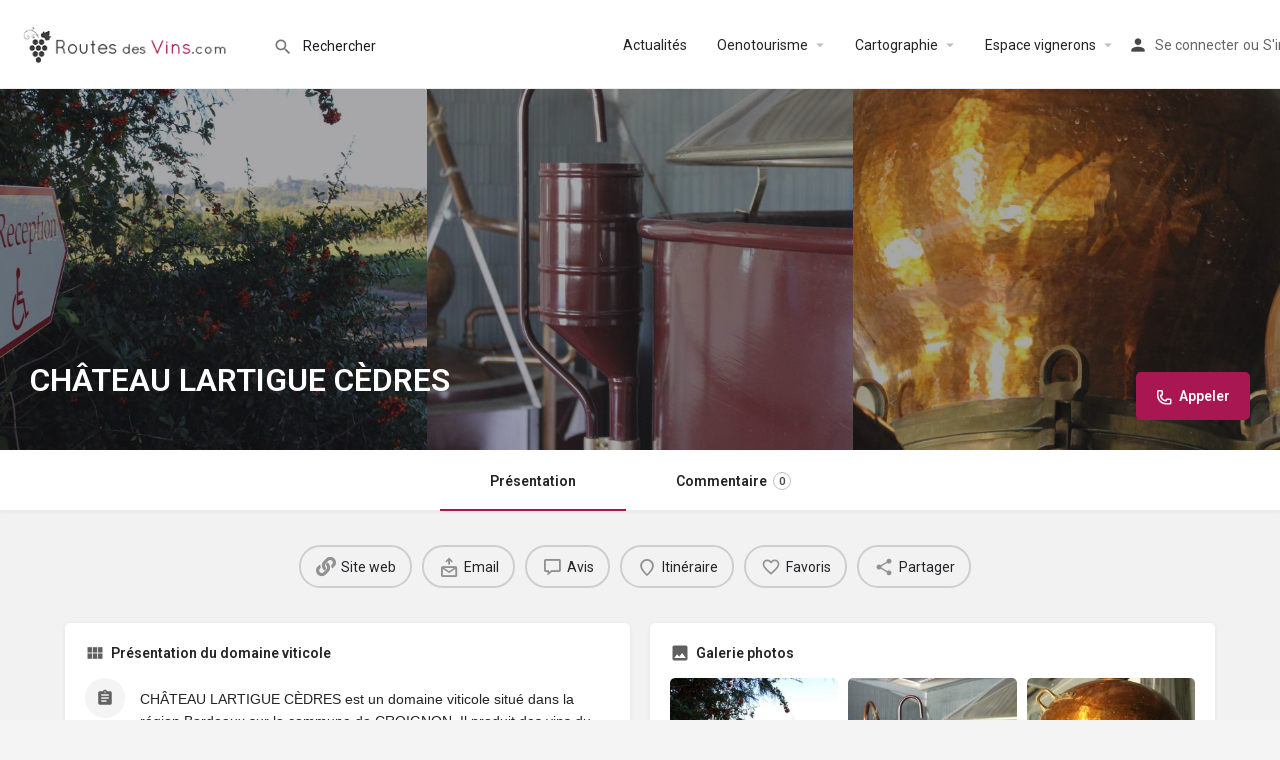

--- FILE ---
content_type: text/html; charset=UTF-8
request_url: https://routes-des-vins.com/vignoble/chateau-lartigue-cedres/
body_size: 113354
content:
<!DOCTYPE html>
<html lang="fr-FR">
<head>
	<meta charset="UTF-8" />
	<meta name="viewport" content="width=device-width, initial-scale=1.0" />
	<link rel="pingback" href="https://routes-des-vins.com/xmlrpc.php">

	<meta name='robots' content='index, follow, max-image-preview:large, max-snippet:-1, max-video-preview:-1' />
		<style>img:is([sizes="auto" i], [sizes^="auto," i]) { contain-intrinsic-size: 3000px 1500px }</style>
		
	<!-- This site is optimized with the Yoast SEO plugin v24.5 - https://yoast.com/wordpress/plugins/seo/ -->
	<title>CHÂTEAU LARTIGUE CÈDRES - Route des vins Bordeaux - CROIGNON</title>
	<meta name="description" content="CHÂTEAU LARTIGUE CÈDRES est un domaine viticole situé dans la région Bordeaux sur la commune de CROIGNON. Il produit des vins du terroir qui répondent aux critères d&#039;appellation d&#039;origine protégée (A.O.P) européens et possèdent les labels officiels français de qualité ou appellations d&#039;origine contrôlées (A.O.C) suivants : Bordeaux|Bordeaux Clairet|Bordeaux sec|Crémant de Bordeaux|Saint-Emilion .CH?TEAU LARTIGUE C?DRES est à découvrir lors de votre séjour ou weekend sur la route des vins Bordeaux.Des informations oenotouristiques complémentaires sont à votre disposition dans la rubrique oenotourisme. Visites, dégustations et achats de vins possible directement au sein du domaine viticole sont à vérifier en consultant le site internet du domaine viticole ou en appelant directement le propriétaire vigneron Michel JACQUIN au 05 56 30 10 28 Les possibilités d&#039;achat ou de commande de vins en ligne ou auprès d&#039;un caviste, ainsi que les éventuelles conditions de livraison (gratuite ou non) sont à vérifier en contactant directement le domaine viticole : CH?TEAU LARTIGUE C?DRES." />
	<link rel="canonical" href="https://routes-des-vins.com/vignoble/chateau-lartigue-cedres/" />
	<meta property="og:locale" content="fr_FR" />
	<meta property="article:modified_time" content="2022-02-19T11:09:38+00:00" />
	<meta property="og:image" content="https://routes-des-vins.com/wp-content/uploads/2021/02/chateau-lartigue.jpg" />
	<meta name="twitter:card" content="summary_large_image" />
	<meta name="twitter:image" content="https://routes-des-vins.com/wp-content/uploads/2021/02/chateau-lartigue.jpg" />
	<meta name="twitter:label1" content="Durée de lecture estimée" />
	<meta name="twitter:data1" content="1 minute" />
	<script type="application/ld+json" class="yoast-schema-graph">{"@context":"https://schema.org","@graph":[{"@type":"WebPage","@id":"https://routes-des-vins.com/vignoble/chateau-lartigue-cedres/","url":"https://routes-des-vins.com/vignoble/chateau-lartigue-cedres/","name":"CHÂTEAU LARTIGUE CÈDRES - Route des vins Bordeaux - CROIGNON","isPartOf":{"@id":"https://routes-des-vins.com/#website"},"datePublished":"2020-10-19T16:47:21+00:00","dateModified":"2022-02-19T11:09:38+00:00","description":"CHÂTEAU LARTIGUE CÈDRES est un domaine viticole situé dans la région Bordeaux sur la commune de CROIGNON. Il produit des vins du terroir qui répondent aux critères d'appellation d'origine protégée (A.O.P) européens et possèdent les labels officiels français de qualité ou appellations d'origine contrôlées (A.O.C) suivants : Bordeaux|Bordeaux Clairet|Bordeaux sec|Crémant de Bordeaux|Saint-Emilion .CH?TEAU LARTIGUE C?DRES est à découvrir lors de votre séjour ou weekend sur la route des vins Bordeaux.Des informations oenotouristiques complémentaires sont à votre disposition dans la rubrique oenotourisme. Visites, dégustations et achats de vins possible directement au sein du domaine viticole sont à vérifier en consultant le site internet du domaine viticole ou en appelant directement le propriétaire vigneron Michel JACQUIN au 05 56 30 10 28 Les possibilités d'achat ou de commande de vins en ligne ou auprès d'un caviste, ainsi que les éventuelles conditions de livraison (gratuite ou non) sont à vérifier en contactant directement le domaine viticole : CH?TEAU LARTIGUE C?DRES.","breadcrumb":{"@id":"https://routes-des-vins.com/vignoble/chateau-lartigue-cedres/#breadcrumb"},"inLanguage":"fr-FR","potentialAction":[{"@type":"ReadAction","target":["https://routes-des-vins.com/vignoble/chateau-lartigue-cedres/"]}]},{"@type":"BreadcrumbList","@id":"https://routes-des-vins.com/vignoble/chateau-lartigue-cedres/#breadcrumb","itemListElement":[{"@type":"ListItem","position":1,"name":"Accueil","item":"https://routes-des-vins.com/"},{"@type":"ListItem","position":2,"name":"Fiches","item":"https://routes-des-vins.com/fiches/"},{"@type":"ListItem","position":3,"name":"CHÂTEAU LARTIGUE CÈDRES"}]},{"@type":"WebSite","@id":"https://routes-des-vins.com/#website","url":"https://routes-des-vins.com/","name":"Routes des vins","description":"Le plaisir du partage","potentialAction":[{"@type":"SearchAction","target":{"@type":"EntryPoint","urlTemplate":"https://routes-des-vins.com/?s={search_term_string}"},"query-input":{"@type":"PropertyValueSpecification","valueRequired":true,"valueName":"search_term_string"}}],"inLanguage":"fr-FR"}]}</script>
	<!-- / Yoast SEO plugin. -->


<link rel='dns-prefetch' href='//www.googletagmanager.com' />
<link rel='dns-prefetch' href='//maps.googleapis.com' />
<link rel='dns-prefetch' href='//cdnjs.cloudflare.com' />
<link rel='dns-prefetch' href='//fonts.googleapis.com' />
<link rel='dns-prefetch' href='//pagead2.googlesyndication.com' />
		<style>
			.lazyload,
			.lazyloading {
				max-width: 100%;
			}
		</style>
		<meta property="og:title" content="CHÂTEAU LARTIGUE CÈDRES" />
<meta property="og:url" content="https://routes-des-vins.com/vignoble/chateau-lartigue-cedres/" />
<meta property="og:site_name" content="Routes des vins" />
<meta property="og:type" content="profile" />
<meta property="og:description" content="CHÂTEAU LARTIGUE CÈDRES est un domaine viticole situé dans la région Bordeaux sur la commune de CROIGNON. Il produit des vins du terroir qui répondent aux critères d&#039;appelation d&#039;origine protégée (A.O.P) européens et possèdent les labels officiels français de qualité ou appelations d&#039;origine contrôlées (A.O.C) suivants : Bordeaux|Bordeaux Clairet|Bordeaux sec|Crémant de Bordeaux|Saint-Emilion .CH?TEAU LARTIGUE C?DRES est à découvrir lors de votre séjour ou weekend sur la route des vins Bordeaux.Des informations oenotouristiques complémentaires sont à votre disposition dans la rubrique oenotourisme. Visites, dégustations et achats de vins possible directement au sein du domaine viticole sont à vérifier en consultant le site internet du domaine viticole ou en appelant directement le propriétaire vigneron Michel JACQUIN au 05 56 30 10 28
Les possibilités d&#039;achat ou de commande de vins en ligne ou auprès d&#039;un caviste, ainsi que les éventuelles conditions de livraison (gratuite ou non) sont à vérifier en contactant directement le domaine viticole : CH?TEAU LARTIGUE C?DRES.

La Fine Bordeaux est une appellation ancienne de spiritueux méconnue. Au Château Lartigue Cèdres, visitez l&#039;unique distillerie de la région et renouez avec l&#039;histoire des bouilleurs de crus.Tarifs de groupes / privatisation d&#039;ateliers / prestations personnalisées / enterrement vie de célibataire / cohésion d&#039;entreprise / location de salle?" />
<link rel='preload stylesheet' as='style' onload="this.onload=null;this.rel='stylesheet'" id='wp-block-library-css' href='https://routes-des-vins.com/wp-includes/css/dist/block-library/style.min.css?ver=6.5.7' type='text/css' media='all' />
<style id='classic-theme-styles-inline-css' type='text/css'>
/*! This file is auto-generated */
.wp-block-button__link{color:#fff;background-color:#32373c;border-radius:9999px;box-shadow:none;text-decoration:none;padding:calc(.667em + 2px) calc(1.333em + 2px);font-size:1.125em}.wp-block-file__button{background:#32373c;color:#fff;text-decoration:none}
</style>
<style id='global-styles-inline-css' type='text/css'>
body{--wp--preset--color--black: #000000;--wp--preset--color--cyan-bluish-gray: #abb8c3;--wp--preset--color--white: #ffffff;--wp--preset--color--pale-pink: #f78da7;--wp--preset--color--vivid-red: #cf2e2e;--wp--preset--color--luminous-vivid-orange: #ff6900;--wp--preset--color--luminous-vivid-amber: #fcb900;--wp--preset--color--light-green-cyan: #7bdcb5;--wp--preset--color--vivid-green-cyan: #00d084;--wp--preset--color--pale-cyan-blue: #8ed1fc;--wp--preset--color--vivid-cyan-blue: #0693e3;--wp--preset--color--vivid-purple: #9b51e0;--wp--preset--gradient--vivid-cyan-blue-to-vivid-purple: linear-gradient(135deg,rgba(6,147,227,1) 0%,rgb(155,81,224) 100%);--wp--preset--gradient--light-green-cyan-to-vivid-green-cyan: linear-gradient(135deg,rgb(122,220,180) 0%,rgb(0,208,130) 100%);--wp--preset--gradient--luminous-vivid-amber-to-luminous-vivid-orange: linear-gradient(135deg,rgba(252,185,0,1) 0%,rgba(255,105,0,1) 100%);--wp--preset--gradient--luminous-vivid-orange-to-vivid-red: linear-gradient(135deg,rgba(255,105,0,1) 0%,rgb(207,46,46) 100%);--wp--preset--gradient--very-light-gray-to-cyan-bluish-gray: linear-gradient(135deg,rgb(238,238,238) 0%,rgb(169,184,195) 100%);--wp--preset--gradient--cool-to-warm-spectrum: linear-gradient(135deg,rgb(74,234,220) 0%,rgb(151,120,209) 20%,rgb(207,42,186) 40%,rgb(238,44,130) 60%,rgb(251,105,98) 80%,rgb(254,248,76) 100%);--wp--preset--gradient--blush-light-purple: linear-gradient(135deg,rgb(255,206,236) 0%,rgb(152,150,240) 100%);--wp--preset--gradient--blush-bordeaux: linear-gradient(135deg,rgb(254,205,165) 0%,rgb(254,45,45) 50%,rgb(107,0,62) 100%);--wp--preset--gradient--luminous-dusk: linear-gradient(135deg,rgb(255,203,112) 0%,rgb(199,81,192) 50%,rgb(65,88,208) 100%);--wp--preset--gradient--pale-ocean: linear-gradient(135deg,rgb(255,245,203) 0%,rgb(182,227,212) 50%,rgb(51,167,181) 100%);--wp--preset--gradient--electric-grass: linear-gradient(135deg,rgb(202,248,128) 0%,rgb(113,206,126) 100%);--wp--preset--gradient--midnight: linear-gradient(135deg,rgb(2,3,129) 0%,rgb(40,116,252) 100%);--wp--preset--font-size--small: 13px;--wp--preset--font-size--medium: 20px;--wp--preset--font-size--large: 36px;--wp--preset--font-size--x-large: 42px;--wp--preset--font-family--inter: "Inter", sans-serif;--wp--preset--font-family--cardo: Cardo;--wp--preset--spacing--20: 0.44rem;--wp--preset--spacing--30: 0.67rem;--wp--preset--spacing--40: 1rem;--wp--preset--spacing--50: 1.5rem;--wp--preset--spacing--60: 2.25rem;--wp--preset--spacing--70: 3.38rem;--wp--preset--spacing--80: 5.06rem;--wp--preset--shadow--natural: 6px 6px 9px rgba(0, 0, 0, 0.2);--wp--preset--shadow--deep: 12px 12px 50px rgba(0, 0, 0, 0.4);--wp--preset--shadow--sharp: 6px 6px 0px rgba(0, 0, 0, 0.2);--wp--preset--shadow--outlined: 6px 6px 0px -3px rgba(255, 255, 255, 1), 6px 6px rgba(0, 0, 0, 1);--wp--preset--shadow--crisp: 6px 6px 0px rgba(0, 0, 0, 1);}:where(.is-layout-flex){gap: 0.5em;}:where(.is-layout-grid){gap: 0.5em;}body .is-layout-flex{display: flex;}body .is-layout-flex{flex-wrap: wrap;align-items: center;}body .is-layout-flex > *{margin: 0;}body .is-layout-grid{display: grid;}body .is-layout-grid > *{margin: 0;}:where(.wp-block-columns.is-layout-flex){gap: 2em;}:where(.wp-block-columns.is-layout-grid){gap: 2em;}:where(.wp-block-post-template.is-layout-flex){gap: 1.25em;}:where(.wp-block-post-template.is-layout-grid){gap: 1.25em;}.has-black-color{color: var(--wp--preset--color--black) !important;}.has-cyan-bluish-gray-color{color: var(--wp--preset--color--cyan-bluish-gray) !important;}.has-white-color{color: var(--wp--preset--color--white) !important;}.has-pale-pink-color{color: var(--wp--preset--color--pale-pink) !important;}.has-vivid-red-color{color: var(--wp--preset--color--vivid-red) !important;}.has-luminous-vivid-orange-color{color: var(--wp--preset--color--luminous-vivid-orange) !important;}.has-luminous-vivid-amber-color{color: var(--wp--preset--color--luminous-vivid-amber) !important;}.has-light-green-cyan-color{color: var(--wp--preset--color--light-green-cyan) !important;}.has-vivid-green-cyan-color{color: var(--wp--preset--color--vivid-green-cyan) !important;}.has-pale-cyan-blue-color{color: var(--wp--preset--color--pale-cyan-blue) !important;}.has-vivid-cyan-blue-color{color: var(--wp--preset--color--vivid-cyan-blue) !important;}.has-vivid-purple-color{color: var(--wp--preset--color--vivid-purple) !important;}.has-black-background-color{background-color: var(--wp--preset--color--black) !important;}.has-cyan-bluish-gray-background-color{background-color: var(--wp--preset--color--cyan-bluish-gray) !important;}.has-white-background-color{background-color: var(--wp--preset--color--white) !important;}.has-pale-pink-background-color{background-color: var(--wp--preset--color--pale-pink) !important;}.has-vivid-red-background-color{background-color: var(--wp--preset--color--vivid-red) !important;}.has-luminous-vivid-orange-background-color{background-color: var(--wp--preset--color--luminous-vivid-orange) !important;}.has-luminous-vivid-amber-background-color{background-color: var(--wp--preset--color--luminous-vivid-amber) !important;}.has-light-green-cyan-background-color{background-color: var(--wp--preset--color--light-green-cyan) !important;}.has-vivid-green-cyan-background-color{background-color: var(--wp--preset--color--vivid-green-cyan) !important;}.has-pale-cyan-blue-background-color{background-color: var(--wp--preset--color--pale-cyan-blue) !important;}.has-vivid-cyan-blue-background-color{background-color: var(--wp--preset--color--vivid-cyan-blue) !important;}.has-vivid-purple-background-color{background-color: var(--wp--preset--color--vivid-purple) !important;}.has-black-border-color{border-color: var(--wp--preset--color--black) !important;}.has-cyan-bluish-gray-border-color{border-color: var(--wp--preset--color--cyan-bluish-gray) !important;}.has-white-border-color{border-color: var(--wp--preset--color--white) !important;}.has-pale-pink-border-color{border-color: var(--wp--preset--color--pale-pink) !important;}.has-vivid-red-border-color{border-color: var(--wp--preset--color--vivid-red) !important;}.has-luminous-vivid-orange-border-color{border-color: var(--wp--preset--color--luminous-vivid-orange) !important;}.has-luminous-vivid-amber-border-color{border-color: var(--wp--preset--color--luminous-vivid-amber) !important;}.has-light-green-cyan-border-color{border-color: var(--wp--preset--color--light-green-cyan) !important;}.has-vivid-green-cyan-border-color{border-color: var(--wp--preset--color--vivid-green-cyan) !important;}.has-pale-cyan-blue-border-color{border-color: var(--wp--preset--color--pale-cyan-blue) !important;}.has-vivid-cyan-blue-border-color{border-color: var(--wp--preset--color--vivid-cyan-blue) !important;}.has-vivid-purple-border-color{border-color: var(--wp--preset--color--vivid-purple) !important;}.has-vivid-cyan-blue-to-vivid-purple-gradient-background{background: var(--wp--preset--gradient--vivid-cyan-blue-to-vivid-purple) !important;}.has-light-green-cyan-to-vivid-green-cyan-gradient-background{background: var(--wp--preset--gradient--light-green-cyan-to-vivid-green-cyan) !important;}.has-luminous-vivid-amber-to-luminous-vivid-orange-gradient-background{background: var(--wp--preset--gradient--luminous-vivid-amber-to-luminous-vivid-orange) !important;}.has-luminous-vivid-orange-to-vivid-red-gradient-background{background: var(--wp--preset--gradient--luminous-vivid-orange-to-vivid-red) !important;}.has-very-light-gray-to-cyan-bluish-gray-gradient-background{background: var(--wp--preset--gradient--very-light-gray-to-cyan-bluish-gray) !important;}.has-cool-to-warm-spectrum-gradient-background{background: var(--wp--preset--gradient--cool-to-warm-spectrum) !important;}.has-blush-light-purple-gradient-background{background: var(--wp--preset--gradient--blush-light-purple) !important;}.has-blush-bordeaux-gradient-background{background: var(--wp--preset--gradient--blush-bordeaux) !important;}.has-luminous-dusk-gradient-background{background: var(--wp--preset--gradient--luminous-dusk) !important;}.has-pale-ocean-gradient-background{background: var(--wp--preset--gradient--pale-ocean) !important;}.has-electric-grass-gradient-background{background: var(--wp--preset--gradient--electric-grass) !important;}.has-midnight-gradient-background{background: var(--wp--preset--gradient--midnight) !important;}.has-small-font-size{font-size: var(--wp--preset--font-size--small) !important;}.has-medium-font-size{font-size: var(--wp--preset--font-size--medium) !important;}.has-large-font-size{font-size: var(--wp--preset--font-size--large) !important;}.has-x-large-font-size{font-size: var(--wp--preset--font-size--x-large) !important;}
.wp-block-navigation a:where(:not(.wp-element-button)){color: inherit;}
:where(.wp-block-post-template.is-layout-flex){gap: 1.25em;}:where(.wp-block-post-template.is-layout-grid){gap: 1.25em;}
:where(.wp-block-columns.is-layout-flex){gap: 2em;}:where(.wp-block-columns.is-layout-grid){gap: 2em;}
.wp-block-pullquote{font-size: 1.5em;line-height: 1.6;}
</style>
<link rel='stylesheet' id='contact-form-7-css' href='https://routes-des-vins.com/wp-content/plugins/contact-form-7/includes/css/styles.css?ver=5.9.8' type='text/css' media='all' />
<link rel='stylesheet' id='woocommerce-layout-css' href='https://routes-des-vins.com/wp-content/plugins/woocommerce/assets/css/woocommerce-layout.css?ver=9.4.4' type='text/css' media='all' />
<link rel='stylesheet' id='woocommerce-smallscreen-css' href='https://routes-des-vins.com/wp-content/plugins/woocommerce/assets/css/woocommerce-smallscreen.css?ver=9.4.4' type='text/css' media='only screen and (max-width: 768px)' />
<link rel='stylesheet' id='woocommerce-general-css' href='https://routes-des-vins.com/wp-content/plugins/woocommerce/assets/css/woocommerce.css?ver=9.4.4' type='text/css' media='all' />
<style id='woocommerce-inline-inline-css' type='text/css'>
.woocommerce form .form-row .required { visibility: visible; }
</style>
<link rel='stylesheet' id='elementor-icons-css' href='https://routes-des-vins.com/wp-content/plugins/elementor/assets/lib/eicons/css/elementor-icons.min.css?ver=5.29.0' type='text/css' media='all' />
<link rel='stylesheet' id='elementor-frontend-css' href='https://routes-des-vins.com/wp-content/plugins/elementor/assets/css/frontend.min.css?ver=3.21.8' type='text/css' media='all' />
<link rel='stylesheet' id='swiper-css' href='https://routes-des-vins.com/wp-content/plugins/elementor/assets/lib/swiper/v8/css/swiper.min.css?ver=8.4.5' type='text/css' media='all' />
<link rel='stylesheet' id='elementor-post-6469-css' href='https://routes-des-vins.com/wp-content/uploads/elementor/css/post-6469.css?ver=1717082535' type='text/css' media='all' />
<link rel='stylesheet' id='font-awesome-5-all-css' href='https://routes-des-vins.com/wp-content/plugins/elementor/assets/lib/font-awesome/css/all.min.css?ver=3.21.8' type='text/css' media='all' />
<link rel='stylesheet' id='font-awesome-4-shim-css' href='https://routes-des-vins.com/wp-content/plugins/elementor/assets/lib/font-awesome/css/v4-shims.min.css?ver=3.21.8' type='text/css' media='all' />
<link rel='stylesheet' id='elementor-global-css' href='https://routes-des-vins.com/wp-content/uploads/elementor/css/global.css?ver=1717082536' type='text/css' media='all' />
<link rel='stylesheet' id='mylisting-google-maps-css' href='https://routes-des-vins.com/wp-content/themes/my-listing/assets/dist/maps/google-maps/google-maps.css?ver=2.10.8' type='text/css' media='all' />
<link rel='stylesheet' id='mylisting-icons-css' href='https://routes-des-vins.com/wp-content/themes/my-listing/assets/dist/icons.css?ver=2.10.8' type='text/css' media='all' />
<link rel='stylesheet' id='mylisting-material-icons-css' href='https://fonts.googleapis.com/icon?family=Material+Icons&#038;display=swap&#038;ver=6.5.7' type='text/css' media='all' />
<link rel='stylesheet' id='select2-css' href='https://routes-des-vins.com/wp-content/plugins/woocommerce/assets/css/select2.css?ver=9.4.4' type='text/css' media='all' />
<link rel='stylesheet' id='mylisting-vendor-css' href='https://routes-des-vins.com/wp-content/themes/my-listing/assets/dist/vendor.css?ver=2.10.8' type='text/css' media='all' />
<link rel='stylesheet' id='mylisting-frontend-css' href='https://routes-des-vins.com/wp-content/themes/my-listing/assets/dist/frontend.css?ver=2.10.8' type='text/css' media='all' />
<link rel='stylesheet' id='mylisting-single-listing-css' href='https://routes-des-vins.com/wp-content/themes/my-listing/assets/dist/single-listing.css?ver=2.10.8' type='text/css' media='all' />
<link rel='stylesheet' id='wc-general-style-css' href='https://routes-des-vins.com/wp-content/themes/my-listing/assets/dist/wc-general-style.css?ver=2.10.8' type='text/css' media='all' />
<link rel='stylesheet' id='theme-styles-default-css' href='https://routes-des-vins.com/wp-content/themes/my-listing/style.css?ver=6.5.7' type='text/css' media='all' />
<style id='theme-styles-default-inline-css' type='text/css'>
:root{}
</style>
<link rel='stylesheet' id='mylisting-dynamic-styles-css' href='https://routes-des-vins.com/wp-content/uploads/mylisting-dynamic-styles.css?ver=1717082676' type='text/css' media='all' />
<link rel='stylesheet' id='google-fonts-1-css' href='https://fonts.googleapis.com/css?family=Roboto%3A100%2C100italic%2C200%2C200italic%2C300%2C300italic%2C400%2C400italic%2C500%2C500italic%2C600%2C600italic%2C700%2C700italic%2C800%2C800italic%2C900%2C900italic%7CRoboto+Slab%3A100%2C100italic%2C200%2C200italic%2C300%2C300italic%2C400%2C400italic%2C500%2C500italic%2C600%2C600italic%2C700%2C700italic%2C800%2C800italic%2C900%2C900italic&#038;display=auto&#038;ver=6.5.7' type='text/css' media='all' />
<link rel="preconnect" href="https://fonts.gstatic.com/" crossorigin><script type="text/javascript" src="https://routes-des-vins.com/wp-includes/js/jquery/jquery.min.js?ver=3.7.1" id="jquery-core-js"></script>
<script type="text/javascript" src="https://routes-des-vins.com/wp-includes/js/jquery/jquery-migrate.min.js?ver=3.4.1" id="jquery-migrate-js"></script>
<script type="text/javascript" src="https://routes-des-vins.com/wp-content/plugins/woocommerce/assets/js/jquery-blockui/jquery.blockUI.min.js?ver=2.7.0-wc.9.4.4" id="jquery-blockui-js" defer="defer" data-wp-strategy="defer"></script>
<script type="text/javascript" id="wc-add-to-cart-js-extra">
/* <![CDATA[ */
var wc_add_to_cart_params = {"ajax_url":"\/wp-admin\/admin-ajax.php","wc_ajax_url":"\/?wc-ajax=%%endpoint%%","i18n_view_cart":"Voir le panier","cart_url":"https:\/\/routes-des-vins.com\/cart\/","is_cart":"","cart_redirect_after_add":"no"};
/* ]]> */
</script>
<script type="text/javascript" src="https://routes-des-vins.com/wp-content/plugins/woocommerce/assets/js/frontend/add-to-cart.min.js?ver=9.4.4" id="wc-add-to-cart-js" defer="defer" data-wp-strategy="defer"></script>
<script type="text/javascript" src="https://routes-des-vins.com/wp-content/plugins/woocommerce/assets/js/js-cookie/js.cookie.min.js?ver=2.1.4-wc.9.4.4" id="js-cookie-js" defer="defer" data-wp-strategy="defer"></script>
<script type="text/javascript" id="woocommerce-js-extra">
/* <![CDATA[ */
var woocommerce_params = {"ajax_url":"\/wp-admin\/admin-ajax.php","wc_ajax_url":"\/?wc-ajax=%%endpoint%%"};
/* ]]> */
</script>
<script type="text/javascript" src="https://routes-des-vins.com/wp-content/plugins/woocommerce/assets/js/frontend/woocommerce.min.js?ver=9.4.4" id="woocommerce-js" defer="defer" data-wp-strategy="defer"></script>
<script type="text/javascript" id="WCPAY_ASSETS-js-extra">
/* <![CDATA[ */
var wcpayAssets = {"url":"https:\/\/routes-des-vins.com\/wp-content\/plugins\/woocommerce-payments\/dist\/"};
/* ]]> */
</script>
<script type="text/javascript" src="https://routes-des-vins.com/wp-content/plugins/elementor/assets/lib/font-awesome/js/v4-shims.min.js?ver=3.21.8" id="font-awesome-4-shim-js"></script>

<!-- Extrait de code de la balise Google (gtag.js) ajouté par Site Kit -->
<!-- Extrait Google Analytics ajouté par Site Kit -->
<script type="text/javascript" src="https://www.googletagmanager.com/gtag/js?id=G-8DGPE5WF12" id="google_gtagjs-js" async></script>
<script type="text/javascript" id="google_gtagjs-js-after">
/* <![CDATA[ */
window.dataLayer = window.dataLayer || [];function gtag(){dataLayer.push(arguments);}
gtag("set","linker",{"domains":["routes-des-vins.com"]});
gtag("js", new Date());
gtag("set", "developer_id.dZTNiMT", true);
gtag("config", "G-8DGPE5WF12");
/* ]]> */
</script>
<link rel="https://api.w.org/" href="https://routes-des-vins.com/wp-json/" /><link rel="EditURI" type="application/rsd+xml" title="RSD" href="https://routes-des-vins.com/xmlrpc.php?rsd" />
<meta name="generator" content="WordPress 6.5.7" />
<meta name="generator" content="WooCommerce 9.4.4" />
<link rel='shortlink' href='https://routes-des-vins.com/?p=36207' />
<link rel="alternate" type="application/json+oembed" href="https://routes-des-vins.com/wp-json/oembed/1.0/embed?url=https%3A%2F%2Froutes-des-vins.com%2Fvignoble%2Fchateau-lartigue-cedres%2F" />
<link rel="alternate" type="text/xml+oembed" href="https://routes-des-vins.com/wp-json/oembed/1.0/embed?url=https%3A%2F%2Froutes-des-vins.com%2Fvignoble%2Fchateau-lartigue-cedres%2F&#038;format=xml" />
<meta name="generator" content="Site Kit by Google 1.170.0" />		<script>
			document.documentElement.className = document.documentElement.className.replace('no-js', 'js');
		</script>
				<style>
			.no-js img.lazyload {
				display: none;
			}

			figure.wp-block-image img.lazyloading {
				min-width: 150px;
			}

			.lazyload,
			.lazyloading {
				--smush-placeholder-width: 100px;
				--smush-placeholder-aspect-ratio: 1/1;
				width: var(--smush-image-width, var(--smush-placeholder-width)) !important;
				aspect-ratio: var(--smush-image-aspect-ratio, var(--smush-placeholder-aspect-ratio)) !important;
			}

						.lazyload, .lazyloading {
				opacity: 0;
			}

			.lazyloaded {
				opacity: 1;
				transition: opacity 400ms;
				transition-delay: 0ms;
			}

					</style>
		<script type="text/javascript">var MyListing = {"Helpers":{},"Handlers":{},"MapConfig":{"ClusterSize":35,"AccessToken":"AIzaSyAG_AlSi2eHScp-TjvsCj17Zkri-P36Ewc","Language":"fr","TypeRestrictions":"geocode","CountryRestrictions":["FR"],"CustomSkins":{}}};</script><script type="text/javascript">var CASE27 = {"ajax_url":"https:\/\/routes-des-vins.com\/wp-admin\/admin-ajax.php","login_url":"https:\/\/routes-des-vins.com\/mon-compte-pro\/","register_url":"https:\/\/routes-des-vins.com\/mon-compte-pro\/?register","mylisting_ajax_url":"\/?mylisting-ajax=1","env":"production","ajax_nonce":"622d5962a7","l10n":{"selectOption":"Choisir une option","errorLoading":"Les r\u00e9sultats n'ont pas pu \u00eatre charg\u00e9s.","removeAllItems":"Retirer tout","loadingMore":"Chargement de plus de r\u00e9sultats\u2026","noResults":"Aucun r\u00e9sultat trouv\u00e9","searching":"Recherche\u2026","datepicker":{"format":"DD MMMM, YY","timeFormat":"h:mm A","dateTimeFormat":"DD MMMM, YY, h:mm A","timePicker24Hour":false,"firstDay":1,"applyLabel":"Apply","cancelLabel":"Annuler la mise en avant","customRangeLabel":"Custom Range","daysOfWeek":["Di","Lu","Ma","Me","Je","Ve","Sa"],"monthNames":["Janvier","F\u00e9vrier","Mars","Avril","Mai","Juin","Juillet","Ao\u00fbt","Septembre","Octobre","Novembre","D\u00e9cembre"]},"irreversible_action":"C'est une action irr\u00e9versible. Continuer malgr\u00e9 tout ?","delete_listing_confirm":"\u00cates-vous s\u00fbr de vouloir supprimer cette fiche ?","copied_to_clipboard":"Copi\u00e9!","nearby_listings_location_required":"Entrez un lieu pour trouver des offres \u00e0 proximit\u00e9.","nearby_listings_retrieving_location":"R\u00e9cup\u00e9ration du lieu ...","nearby_listings_searching":"Rechercher des offfres \u00e0 proximit\u00e9 ...","geolocation_failed":"Vous devez activer la localisation pour utiliser cette fonctionnalit\u00e9.","something_went_wrong":"Quelque chose s'est mal pass\u00e9.","all_in_category":"Tous dans \"%s\"","invalid_file_type":"Type de fichier invalide. Types accept\u00e9s:","file_limit_exceeded":"Vous avez d\u00e9pass\u00e9 la limite de t\u00e9l\u00e9chargement de fichiers (% d).","file_size_limit":"This attachement (%s) exceeds upload size limit (%d)."},"woocommerce":[],"map_provider":"google-maps","google_btn_local":"fr_FR","caption1":"","caption2":"","js_field_html_img":"<div class=\"uploaded-file uploaded-image review-gallery-image job-manager-uploaded-file\">\t<span class=\"uploaded-file-preview\">\t\t\t\t\t<span class=\"job-manager-uploaded-file-preview\">\t\t\t\t<img alt=\"T\u00e9l\u00e9vers\u00e9 un fichier\" src=\"\">\t\t\t<\/span>\t\t\t\t<a href=\"#\" class=\"remove-uploaded-file review-gallery-image-remove job-manager-remove-uploaded-file\"><i class=\"mi delete\"><\/i><\/a>\t<\/span>\t<input type=\"hidden\" class=\"input-text\" name=\"\" value=\"b64:\"><\/div>","js_field_html":"<div class=\"uploaded-file  review-gallery-image job-manager-uploaded-file\">\t<span class=\"uploaded-file-preview\">\t\t\t\t\t<span class=\"job-manager-uploaded-file-name\">\t\t\t\t<i class=\"mi insert_drive_file uploaded-file-icon\"><\/i>\t\t\t\t<code><\/code>\t\t\t<\/span>\t\t\t\t<a href=\"#\" class=\"remove-uploaded-file review-gallery-image-remove job-manager-remove-uploaded-file\"><i class=\"mi delete\"><\/i><\/a>\t<\/span>\t<input type=\"hidden\" class=\"input-text\" name=\"\" value=\"b64:\"><\/div>"};</script>	<noscript><style>.woocommerce-product-gallery{ opacity: 1 !important; }</style></noscript>
	
<!-- Balises Meta Google AdSense ajoutées par Site Kit -->
<meta name="google-adsense-platform-account" content="ca-host-pub-2644536267352236">
<meta name="google-adsense-platform-domain" content="sitekit.withgoogle.com">
<!-- Fin des balises Meta End Google AdSense ajoutées par Site Kit -->
<meta name="generator" content="Elementor 3.21.8; features: e_optimized_assets_loading, additional_custom_breakpoints; settings: css_print_method-external, google_font-enabled, font_display-auto">
<style type="text/css">.recentcomments a{display:inline !important;padding:0 !important;margin:0 !important;}</style>
<!-- Extrait Google AdSense ajouté par Site Kit -->
<script type="text/javascript" async="async" src="https://pagead2.googlesyndication.com/pagead/js/adsbygoogle.js?client=ca-pub-0894025170832911&amp;host=ca-host-pub-2644536267352236" crossorigin="anonymous"></script>

<!-- End Google AdSense snippet added by Site Kit -->
<style id='wp-fonts-local' type='text/css'>
@font-face{font-family:Inter;font-style:normal;font-weight:300 900;font-display:fallback;src:url('https://routes-des-vins.com/wp-content/plugins/woocommerce/assets/fonts/Inter-VariableFont_slnt,wght.woff2') format('woff2');font-stretch:normal;}
@font-face{font-family:Cardo;font-style:normal;font-weight:400;font-display:fallback;src:url('https://routes-des-vins.com/wp-content/plugins/woocommerce/assets/fonts/cardo_normal_400.woff2') format('woff2');}
</style>
<link rel="icon" href="https://routes-des-vins.com/wp-content/uploads/2020/12/wine_bar-24px.png" sizes="32x32" />
<link rel="icon" href="https://routes-des-vins.com/wp-content/uploads/2020/12/wine_bar-24px.png" sizes="192x192" />
<link rel="apple-touch-icon" href="https://routes-des-vins.com/wp-content/uploads/2020/12/wine_bar-24px.png" />
<meta name="msapplication-TileImage" content="https://routes-des-vins.com/wp-content/uploads/2020/12/wine_bar-24px.png" />
<style type="text/css" id="mylisting-typography">body.single-listing div.title-style-1 i{color:#606060;}</style></head>
<body class="job_listing-template-default single single-job_listing postid-36207 theme-my-listing woocommerce-no-js my-listing single-listing type-vignoble cover-style-gallery elementor-default elementor-kit-6469">

<div id="c27-site-wrapper">
<link rel='stylesheet' id='mylisting-header-css' href='https://routes-des-vins.com/wp-content/themes/my-listing/assets/dist/header.css?ver=2.10.8' type='text/css' media='all' />

<header class="c27-main-header header header-style-default header-width-full-width header-light-skin header-scroll-light-skin header-scroll-hide header-fixed header-menu-left">
	<div class="header-skin"></div>
	<div class="header-container">
		<div class="header-top container-fluid">
			<div class="header-left">
			<div class="mobile-menu">
				<a aria-label="Mobile menu icon" href="#main-menu">
					<div class="mobile-menu-lines"><i class="mi menu"></i></div>
				</a>
			</div>
			<div class="logo">
									
					<a aria-label="Site logo" href="https://routes-des-vins.com/" class="static-logo">
						<img data-src="https://routes-des-vins.com/wp-content/uploads/2021/01/logo_rdv16.png"
							alt="" src="[data-uri]" class="lazyload" style="--smush-placeholder-width: 274px; --smush-placeholder-aspect-ratio: 274/46;">
					</a>
							</div>
							<link rel='stylesheet' id='mylisting-quick-search-form-css' href='https://routes-des-vins.com/wp-content/themes/my-listing/assets/dist/quick-search-form.css?ver=2.10.8' type='text/css' media='all' />
<div class="quick-search-instance text-left" id="c27-header-search-form" data-focus="default">
	<form action="https://routes-des-vins.com/explore/" method="GET">
		<div class="dark-forms header-search  search-shortcode-light">
			<i class="mi search"></i>
			<input type="search" placeholder="Rechercher" name="search_keywords" autocomplete="off">
			<div class="instant-results">
				<ul class="instant-results-list ajax-results"></ul>
				<button type="submit" class="buttons full-width button-5 search view-all-results all-results">
					<i class="mi search"></i>Voir tous les résultats				</button>
				<button type="submit" class="buttons full-width button-5 search view-all-results no-results">
					<i class="mi search"></i>Pas de résultats				</button>
				<div class="loader-bg">
					
<div class="paper-spinner center-vh" style="width: 24px; height: 24px;">
	<div class="spinner-container active">
		<div class="spinner-layer layer-1" style="border-color: #777;">
			<div class="circle-clipper left">
				<div class="circle" style="border-width: 2.5px;"></div>
			</div><div class="gap-patch">
				<div class="circle" style="border-width: 2.5px;"></div>
			</div><div class="circle-clipper right">
				<div class="circle" style="border-width: 2.5px;"></div>
			</div>
		</div>
	</div>
</div>				</div>

							</div>
		</div>
	</form>
</div>
										</div>
			<div class="header-center">
			<div class="i-nav">
				<div class="mobile-nav-head">
					<div class="mnh-close-icon">
						<a aria-label="Close mobile menu" href="#close-main-menu">
							<i class="mi close"></i>
						</a>
					</div>

									</div>

				
					<ul id="menu-main-menu" class="main-menu main-nav"><li id="menu-item-41564" class="menu-item menu-item-type-taxonomy menu-item-object-category menu-item-41564"><a href="https://routes-des-vins.com/classification/actualites/">Actualités</a></li>
<li id="menu-item-41671" class="menu-item menu-item-type-custom menu-item-object-custom menu-item-has-children menu-item-41671"><a href="https://routes-des-vins.com/explore/?oenotourisme%5B%5D=oui&#038;sort=random">Oenotourisme</a>
<div class="submenu-toggle"><i class="material-icons arrow_drop_down"></i></div><ul class="sub-menu i-dropdown">
	<li id="menu-item-41672" class="menu-item menu-item-type-custom menu-item-object-custom menu-item-41672"><a href="https://routes-des-vins.com/explore/?route-des-vins%5B%5D=route-des-vins-alsace&#038;oenotourisme%5B%5D=oui&#038;sort=random">Alsace</a></li>
	<li id="menu-item-41674" class="menu-item menu-item-type-custom menu-item-object-custom menu-item-41674"><a href="https://routes-des-vins.com/explore/?route-des-vins%5B%5D=route-des-vins-bordeaux&#038;oenotourisme%5B%5D=oui&#038;sort=random">Bordeaux</a></li>
	<li id="menu-item-41675" class="menu-item menu-item-type-custom menu-item-object-custom menu-item-has-children menu-item-41675"><a href="https://routes-des-vins.com/explore/?route-des-vins%5B%5D=route-des-vins-bourgogne-beaujolais&#038;oenotourisme%5B%5D=oui&#038;sort=random">Bourgogne</a>
	<div class="submenu-toggle"><i class="material-icons arrow_drop_down"></i></div><ul class="sub-menu i-dropdown">
		<li id="menu-item-41673" class="menu-item menu-item-type-custom menu-item-object-custom menu-item-41673"><a href="https://routes-des-vins.com/explore/?route-des-vins%5B%5D=route-des-vins-auvergne&#038;oenotourisme%5B%5D=oui&#038;sort=random">Auvergne</a></li>
	</ul>
</li>
	<li id="menu-item-41676" class="menu-item menu-item-type-custom menu-item-object-custom menu-item-41676"><a href="https://routes-des-vins.com/explore/?route-des-vins%5B%5D=route-des-vins-champagne&#038;oenotourisme%5B%5D=oui&#038;sort=random">Champagne</a></li>
	<li id="menu-item-41677" class="menu-item menu-item-type-custom menu-item-object-custom menu-item-41677"><a href="https://routes-des-vins.com/explore/?route-des-vins%5B%5D=route-des-vins-cognac-charentes&#038;oenotourisme%5B%5D=oui&#038;sort=random">Charentes</a></li>
	<li id="menu-item-41678" class="menu-item menu-item-type-custom menu-item-object-custom menu-item-41678"><a href="https://routes-des-vins.com/explore/?route-des-vins%5B%5D=route-des-vins-languedoc-roussillon&#038;oenotourisme%5B%5D=oui&#038;sort=random">Languedoc &#8211; Roussillon</a></li>
	<li id="menu-item-41679" class="menu-item menu-item-type-custom menu-item-object-custom menu-item-41679"><a href="https://routes-des-vins.com/explore/?route-des-vins%5B%5D=route-des-vins-normandie&#038;oenotourisme%5B%5D=oui&#038;sort=random">Normandie</a></li>
	<li id="menu-item-41680" class="menu-item menu-item-type-custom menu-item-object-custom menu-item-41680"><a href="https://routes-des-vins.com/explore/?route-des-vins%5B%5D=route-des-vins-provence-corse&#038;oenotourisme%5B%5D=oui&#038;sort=random">Provence</a></li>
	<li id="menu-item-41681" class="menu-item menu-item-type-custom menu-item-object-custom menu-item-41681"><a href="https://routes-des-vins.com/explore/?route-des-vins%5B%5D=route-des-vins-savoie-bugey&#038;oenotourisme%5B%5D=oui&#038;sort=random">Savoie</a></li>
	<li id="menu-item-41682" class="menu-item menu-item-type-custom menu-item-object-custom menu-item-41682"><a href="https://routes-des-vins.com/explore/?route-des-vins%5B%5D=route-des-vins-sud-ouest-armagnac&#038;oenotourisme%5B%5D=oui&#038;sort=random">Sud-Ouest</a></li>
	<li id="menu-item-41683" class="menu-item menu-item-type-custom menu-item-object-custom menu-item-41683"><a href="https://routes-des-vins.com/explore/?route-des-vins%5B%5D=route-des-vins-val-de-loire-vendee&#038;oenotourisme%5B%5D=oui&#038;sort=random">Val de Loire</a></li>
	<li id="menu-item-41684" class="menu-item menu-item-type-custom menu-item-object-custom menu-item-41684"><a href="https://routes-des-vins.com/explore/?route-des-vins%5B%5D=route-des-vins-vallee-du-rhone&#038;oenotourisme%5B%5D=oui&#038;sort=random">Vallée du Rhône</a></li>
</ul>
</li>
<li id="menu-item-19868" class="menu-item menu-item-type-custom menu-item-object-custom menu-item-has-children menu-item-19868"><a href="https://routes-des-vins.com/explore/">Cartographie</a>
<div class="submenu-toggle"><i class="material-icons arrow_drop_down"></i></div><ul class="sub-menu i-dropdown">
	<li id="menu-item-19882" class="menu-item menu-item-type-taxonomy menu-item-object-route-des-vins menu-item-19882"><a href="https://routes-des-vins.com/route-des-vins/route-des-vins-alsace/">Alsace</a></li>
	<li id="menu-item-19883" class="menu-item menu-item-type-taxonomy menu-item-object-route-des-vins menu-item-19883"><a href="https://routes-des-vins.com/route-des-vins/route-des-vins-auvergne/">Auvergne</a></li>
	<li id="menu-item-19884" class="menu-item menu-item-type-taxonomy menu-item-object-route-des-vins current-job_listing-ancestor current-menu-parent current-job_listing-parent menu-item-19884"><a href="https://routes-des-vins.com/route-des-vins/route-des-vins-bordeaux/">Bordeaux</a></li>
	<li id="menu-item-19885" class="menu-item menu-item-type-taxonomy menu-item-object-route-des-vins menu-item-19885"><a href="https://routes-des-vins.com/route-des-vins/route-des-vins-bourgogne-beaujolais/">Bourgogne</a></li>
	<li id="menu-item-19880" class="menu-item menu-item-type-taxonomy menu-item-object-route-des-vins menu-item-19880"><a href="https://routes-des-vins.com/route-des-vins/route-des-vins-champagne/">Champagne</a></li>
	<li id="menu-item-19881" class="menu-item menu-item-type-taxonomy menu-item-object-route-des-vins menu-item-19881"><a href="https://routes-des-vins.com/route-des-vins/route-des-vins-cognac-charentes/">Charentes</a></li>
	<li id="menu-item-19888" class="menu-item menu-item-type-taxonomy menu-item-object-route-des-vins menu-item-19888"><a href="https://routes-des-vins.com/route-des-vins/route-des-vins-jura/">Jura</a></li>
	<li id="menu-item-19889" class="menu-item menu-item-type-taxonomy menu-item-object-route-des-vins menu-item-19889"><a href="https://routes-des-vins.com/route-des-vins/route-des-vins-languedoc-roussillon/">Languedoc &#8211; Roussillon</a></li>
	<li id="menu-item-19890" class="menu-item menu-item-type-taxonomy menu-item-object-route-des-vins menu-item-19890"><a href="https://routes-des-vins.com/route-des-vins/route-des-vins-lorraine/">Lorraine</a></li>
	<li id="menu-item-19891" class="menu-item menu-item-type-taxonomy menu-item-object-route-des-vins menu-item-19891"><a href="https://routes-des-vins.com/route-des-vins/route-des-vins-normandie/">Normandie</a></li>
	<li id="menu-item-47966" class="menu-item menu-item-type-taxonomy menu-item-object-route-des-vins menu-item-47966"><a href="https://routes-des-vins.com/route-des-vins/route-des-vins-provence/">Provence &#8211; Corse</a></li>
	<li id="menu-item-19893" class="menu-item menu-item-type-taxonomy menu-item-object-route-des-vins menu-item-19893"><a href="https://routes-des-vins.com/route-des-vins/route-des-vins-savoie-bugey/">Savoie</a></li>
	<li id="menu-item-19894" class="menu-item menu-item-type-taxonomy menu-item-object-route-des-vins menu-item-19894"><a href="https://routes-des-vins.com/route-des-vins/route-des-vins-sud-ouest-armagnac/">Sud-ouest</a></li>
	<li id="menu-item-19895" class="menu-item menu-item-type-taxonomy menu-item-object-route-des-vins menu-item-19895"><a href="https://routes-des-vins.com/route-des-vins/route-des-vins-val-de-loire-vendee/">Val de Loire</a></li>
	<li id="menu-item-19896" class="menu-item menu-item-type-taxonomy menu-item-object-route-des-vins menu-item-19896"><a href="https://routes-des-vins.com/route-des-vins/route-des-vins-vallee-du-rhone/">Vallée du Rhône</a></li>
</ul>
</li>
<li id="menu-item-41811" class="menu-item menu-item-type-custom menu-item-object-custom menu-item-has-children menu-item-41811"><a href="https://routes-des-vins.com/mon-compte-pro/">Espace vignerons</a>
<div class="submenu-toggle"><i class="material-icons arrow_drop_down"></i></div><ul class="sub-menu i-dropdown">
	<li id="menu-item-41436" class="menu-item menu-item-type-post_type menu-item-object-page menu-item-41436"><a href="https://routes-des-vins.com/referencement-vigneron/">Référencement vigneron</a></li>
	<li id="menu-item-41810" class="menu-item menu-item-type-post_type menu-item-object-page menu-item-41810"><a href="https://routes-des-vins.com/vendre-son-vin-en-ligne/">E-commerce vignerons : Comment bien vendre son vin sur Internet</a></li>
</ul>
</li>
</ul>
					<div class="mobile-nav-button">
						<div class="header-button">
	<a href="https://routes-des-vins.com/explore/" class="buttons button-2">
		<i class="icon-location-pin-check-2"></i> Voir la carte interactive	</a>
</div>					</div>
				</div>
				<div class="i-nav-overlay"></div>
				</div>
			<div class="header-right">
									<div class="user-area signin-area">
						<i class="mi person user-area-icon"></i>
						<a href="https://routes-des-vins.com/mon-compte-pro/">
							Se connecter						</a>
													<span>ou</span>
							<a href="https://routes-des-vins.com/mon-compte-pro/?register">
								S'inscrire							</a>
											</div>
					<div class="mob-sign-in">
						<a aria-label="Mobile sign in button" href="https://routes-des-vins.com/mon-compte-pro/"><i class="mi person"></i></a>
					</div>

									
				<div class="header-button">
	<a href="https://routes-des-vins.com/explore/" class="buttons button-2">
		<i class="icon-location-pin-check-2"></i> Voir la carte interactive	</a>
</div>
									<div class="search-trigger" data-toggle="modal" data-target="#quicksearch-mobile-modal">
						<a aria-label="Header mobile search trigger" href="#"><i class="mi search"></i></a>
					</div>
							</div>
		</div>
	</div>
</header>


<link rel='stylesheet' id='mylisting-blog-feed-widget-css' href='https://routes-des-vins.com/wp-content/themes/my-listing/assets/dist/blog-feed-widget.css?ver=2.10.8' type='text/css' media='all' />

<script type="text/javascript">document.body.dataset.activeTab = window.location.hash.substr(1);</script>
<div class="single-job-listing listing-no-logo" id="c27-single-listing">
    <input type="hidden" id="case27-post-id" value="36207">
    <input type="hidden" id="case27-author-id" value="1">
    <!-- <section> opening tag is omitted -->
        
<section class="featured-section profile-cover featured-section-gallery profile-cover-gallery">
    <div class="header-gallery-carousel photoswipe-gallery owl-carousel zoom-gallery">
                            	
        		<a aria-label="Header gallery image" class="item photoswipe-item lazyload"
        			href="https://routes-des-vins.com/wp-content/uploads/2021/02/CHATEAU-LARTIGUE-CEDRES.jpg"
        			style="background-image:inherit;"
                    alt="" 
                    title="CHATEAU-LARTIGUE-CEDRES" 
                    caption="" 
                    description=""
        			 data-bg-image="url(https://routes-des-vins.com/wp-content/uploads/2021/02/CHATEAU-LARTIGUE-CEDRES.jpg)">
        			<div class="overlay"
        				 style="background-color: #242429;
                        		opacity: 0.4;"
                        >
                    </div>
        		</a>

        	                            	
        		<a aria-label="Header gallery image" class="item photoswipe-item lazyload"
        			href="https://routes-des-vins.com/wp-content/uploads/2021/02/CHATEAU-LARTIGUE-CEDRES-1.jpg"
        			style="background-image:inherit;"
                    alt="" 
                    title="CHATEAU-LARTIGUE-CEDRES-1" 
                    caption="" 
                    description=""
        			 data-bg-image="url(https://routes-des-vins.com/wp-content/uploads/2021/02/CHATEAU-LARTIGUE-CEDRES-1.jpg)">
        			<div class="overlay"
        				 style="background-color: #242429;
                        		opacity: 0.4;"
                        >
                    </div>
        		</a>

        	                            	
        		<a aria-label="Header gallery image" class="item photoswipe-item lazyload"
        			href="https://routes-des-vins.com/wp-content/uploads/2021/02/CHATEAU-LARTIGUE-CEDRES-2.jpg"
        			style="background-image:inherit;"
                    alt="" 
                    title="CHATEAU-LARTIGUE-CEDRES-2" 
                    caption="" 
                    description=""
        			 data-bg-image="url(https://routes-des-vins.com/wp-content/uploads/2021/02/CHATEAU-LARTIGUE-CEDRES-2.jpg)">
        			<div class="overlay"
        				 style="background-color: #242429;
                        		opacity: 0.4;"
                        >
                    </div>
        		</a>

        	                            	
        		<a aria-label="Header gallery image" class="item photoswipe-item lazyload"
        			href="https://routes-des-vins.com/wp-content/uploads/2021/02/CHATEAU-LARTIGUE-CEDRES-3.jpg"
        			style="background-image:inherit;"
                    alt="" 
                    title="CHATEAU-LARTIGUE-CEDRES-3" 
                    caption="" 
                    description=""
        			 data-bg-image="url(https://routes-des-vins.com/wp-content/uploads/2021/02/CHATEAU-LARTIGUE-CEDRES-3.jpg)">
        			<div class="overlay"
        				 style="background-color: #242429;
                        		opacity: 0.4;"
                        >
                    </div>
        		</a>

        	                            	
        		<a aria-label="Header gallery image" class="item photoswipe-item lazyload"
        			href="https://routes-des-vins.com/wp-content/uploads/2021/02/chateau-lartigue.jpg"
        			style="background-image:inherit;"
                    alt="" 
                    title="chateau-lartigue.jpg" 
                    caption="" 
                    description=""
        			 data-bg-image="url(https://routes-des-vins.com/wp-content/uploads/2021/02/chateau-lartigue.jpg)">
        			<div class="overlay"
        				 style="background-color: #242429;
                        		opacity: 0.4;"
                        >
                    </div>
        		</a>

        	            </div>
<!-- Omit the closing </section> tag -->
        <div class="main-info-desktop">
            <div class="container listing-main-info">
                <div class="col-md-6">
                    <div class="profile-name no-tagline no-rating">
                        
                        <h1 class="case27-primary-text">
                            CHÂTEAU LARTIGUE CÈDRES                                                                                </h1>
                        <div class="pa-below-title">
                            
                                                    </div>
                    </div>
                </div>

                <div class="col-md-6">
    <div class="listing-main-buttons detail-count-2">
        <ul>
            
                                                
<li id="cta-36b607" class="lmb-calltoaction ml-track-btn">
    <a href="tel:05%2056%2030%2010%2028" rel="nofollow">
    	<i class="icon-phone-outgoing"></i>    	<span>Appeler</span>
    </a>
</li>                                                                                                    </ul>
    </div>
</div>            </div>
        </div>
    </section>
    <div class="main-info-mobile">
            </div>
    <div class="profile-header">
        <div class="container">
            <div class="row">
                <div class="col-md-12">
                    <div class="profile-menu">
                        <ul class="cts-carousel">
                            <li>
                                    <a href="#" id="listing_tab_presentation_toggle" data-section-id="presentation" class="listing-tab-toggle toggle-tab-type-main" data-options="{}">
                                        Présentation
                                        
                                        
                                                                            </a>
                                </li><li>
                                    <a href="#" id="listing_tab_commentaire_toggle" data-section-id="commentaire" class="listing-tab-toggle toggle-tab-type-comments" data-options="{}">
                                        Commentaire
                                                                                    <span class="items-counter">0</span>
                                        
                                        
                                                                            </a>
                                </li>                            <li class="cts-prev">prev</li>
                            <li class="cts-next">next</li>
                        </ul>
                    </div>
                </div>
            </div>
        </div>
    </div>

    
<div class="container qla-container">
	<div class="quick-listing-actions">
		<ul class="cts-carousel">
												
<li id="qa-ca2a3a" class=" ml-track-btn">
    <a href="http://www.cavelartigue.fr" target="_blank" rel="nofollow">
    	<i class="fa fa-link"></i>    	<span>Site web</span>
    </a>
</li>																
<li id="qa-3dd836" class=" ml-track-btn">
    <a href="mailto:chateaulartigue@orange.fr" rel="nofollow">
    	<i class="icon-email-outbox"></i>    	<span>Email</span>
    </a>
</li>																
<li id="qa-15153b" class=" ml-track-btn">
    <a href="#" class="show-review-form">
    	<i class="icon-chat-bubble-square-1"></i>    	<span>Avis</span>
    </a>
</li>																
<li id="qa-7d9c59" class=" ml-track-btn">
    <a href="http://maps.google.com/maps?daddr=516%2C+Route+Brune+33750+CROIGNON" target="_blank">
    	<i class="icon-location-pin-add-2"></i>    	<span>Itinéraire</span>
    </a>
</li>																
<li id="qa-174da3" class=" ml-track-btn">
    <a
    	href="#"
    	class="mylisting-bookmark-item "
    	data-listing-id="36207"
    	data-label="Favoris"
    	data-active-label="Bookmarked"
        onclick="MyListing.Handlers.Bookmark_Button(event, this)"
    >
    	<i class="mi favorite_border"></i>    	<span class="action-label">Favoris</span>
    </a>
</li>																
<li id="qa-792679" class=" ml-track-btn">
    <a href="#" id="qa-792679-dd" data-toggle="modal" data-target="#social-share-modal">
        <i class="mi share"></i>        <span>Partager</span>
    </a>
</li>

							
            <li class="cts-prev">prev</li>
            <li class="cts-next">next</li>
		</ul>
	</div>
</div>
    
    <div class="tab-content listing-tabs">
                    <section class="profile-body listing-tab tab-type-main tab-layout-two-columns pre-init" id="listing_tab_presentation">

                
                    <div class="container tab-template-two-columns">
                        <div class="row ">

                            <div class="col-md-6"><div class="row cts-column-wrapper cts-main-column">
                            
<div class="col-md-12 block-type-details" id="block_P4wv5Tr">
    <div class="element">
        <div class="pf-head">
			<div class="title-style-1">
				<i class="mi view_module"></i>
				<h5>Présentation du domaine viticole</h5>
			</div>
        </div>
        <div class="pf-body">
            <ul class="outlined-list details-block-content">

                                    <li>
                        <i class="mi assignment"></i>
                        <span class="wp-editor-content"><p>CHÂTEAU LARTIGUE CÈDRES est un domaine viticole situé dans la région Bordeaux sur la commune de CROIGNON. Il produit des vins du terroir qui répondent aux critères d'appelation d'origine protégée (A.O.P) européens et possèdent les labels officiels français de qualité ou appelations d'origine contrôlées (A.O.C) suivants : Bordeaux|Bordeaux Clairet|Bordeaux sec|Crémant de Bordeaux|Saint-Emilion .<br />CH?TEAU LARTIGUE C?DRES est à découvrir lors de votre séjour ou weekend sur la route des vins Bordeaux.<br />Des informations oenotouristiques complémentaires sont à votre disposition dans la rubrique oenotourisme. Visites, dégustations et achats de vins possible directement au sein du domaine viticole sont à vérifier en consultant le site internet du domaine viticole ou en appelant directement le propriétaire vigneron Michel JACQUIN au 05 56 30 10 28<br />
Les possibilités d'achat ou de commande de vins en ligne ou auprès d'un caviste, ainsi que les éventuelles conditions de livraison (gratuite ou non) sont à vérifier en contactant directement le domaine viticole : CH?TEAU LARTIGUE C?DRES.</p>
<p>La Fine Bordeaux est une appellation ancienne de spiritueux méconnue. Au Château Lartigue Cèdres, visitez l'unique distillerie de la région et renouez avec l'histoire des bouilleurs de crus.Tarifs de groupes / privatisation d'ateliers / prestations personnalisées / enterrement vie de célibataire / cohésion d'entreprise / location de salle?</p>
</span>
                    </li>
                
            </ul>
        </div>
    </div>
</div>

<div class="col-md-12 block-type-text block-field-txt_oenotourisme" id="block_x9BnQMM">
	<div class="element content-block plain-text-content">
		<div class="pf-head">
			<div class="title-style-1">
				<i class="mi view_headline"></i>
				<h5>Informations œnotourisme</h5>
			</div>
		</div>
		<div class="pf-body">
							<p><p>Que faire sur le domaine  : La dégustation est gratuite. Dégustez nos vins dans notre caveau de dégustation. Visitez notre cave. Visitez nos vignes.  Découvrez notre domaine en famille  Journées portes ouvertes  :  dimanche 4 août, dimanche 11 août, dimanche 29 septembre Vivre l'expérience vigneron indépendant  :  Au cour d'une visite guidée, nous vous proposons de découvrir nos bâtiments, nos vignes, notre cuvier et notre alambic. Autres animations proposées  :  Atelier Fine Bordeaux : au cours d?un atelier d?1h30 environ, se déroulant dans notre salle de dégustation, à proximité de l?alambic, nous vous proposons de créer vous-même une bouteille de Fine Bordeaux correspondant à votre goût. Capacité : 10 personnes Accueil de groupe  :  pour préparer votre visite, contactez-nous </p>
<p>Où dormir. :  Camping-caristes, vous êtes les bienvenus pour dormir sur le domaine </p>
<p>Où manger. : Restauration au domaine  :   Planches de charcuterie et fromage, sur réservation uniquement</p>
</p>
					</div>
	</div>
</div>



<div class="col-md-12 block-type-text block-field-vins-et-caractristiques" id="block_8Sru6Rl">
	<div class="element content-block plain-text-content">
		<div class="pf-head">
			<div class="title-style-1">
				<i class="fa fa-wine-bottle"></i>
				<h5>Vins et caractéristiques œnologiques</h5>
			</div>
		</div>
		<div class="pf-body">
							<p><p>CHATEAU LARTIGUE-CEDRES Saint-Emilion</p>
<p>              A.O.C Saint-Emilion                            Type de produit : Tranquille                      Couleur : Rouge                             </p>
<p>--------------------------------------------------<br />
CHATEAU LARTIGUE-CEDRES Crémant de Bordeaux</p>
<p>              A.O.C Crémant de Bordeaux                            Type de produit : Effervescent                      Couleur : Blanc                             </p>
<p>--------------------------------------------------<br />
CHATEAU LARTIGUE-CEDRES Bordeaux Clairet</p>
<p>              A.O.C Bordeaux Clairet                            Type de produit : Tranquille                      Couleur : Rosé                             </p>
<p>--------------------------------------------------<br />
CHATEAU LARTIGUE-CEDRES Bordeaux sec</p>
<p>              A.O.C Bordeaux sec                            Type de produit : Tranquille                      Couleur : Blanc                             </p>
<p>--------------------------------------------------<br />
CHATEAU LARTIGUE-CEDRES Bordeaux</p>
<p>              A.O.C Bordeaux                            Type de produit : Tranquille                      Couleur : Rouge                             </p>
<p>--------------------------------------------------<br />
CHATEAU MAKIEVKA Saint-Emilion</p>
<p>              A.O.C Saint-Emilion                            Type de produit : Tranquille                      Couleur : Rouge                             </p>
<p>--------------------------------------------------</p>
</p>
					</div>
	</div>
</div>


</div></div><div class="col-md-6"><div class="row cts-column-wrapper cts-side-column"><div class="col-md-12 block-type-gallery block-field-job_gallery" id="block_1J2bgKy">
	<div class="element gallery-grid-block carousel-items-5">
		<div class="pf-head">
			<div class="title-style-1">
				<i class="mi insert_photo"></i>
				<h5>Galerie photos</h5>
			</div>
		</div>

		<div class="pf-body">
			<div class="gallery-grid photoswipe-gallery">

									<a aria-label="Images de la galerie" class="gallery-item photoswipe-item" href="https://routes-des-vins.com/wp-content/uploads/2021/02/CHATEAU-LARTIGUE-CEDRES.jpg">
						<img data-src="https://routes-des-vins.com/wp-content/uploads/2021/02/CHATEAU-LARTIGUE-CEDRES-300x200.jpg" alt="" description="" caption="" title="CHATEAU-LARTIGUE-CEDRES"  src="[data-uri]" class="lazyload" style="--smush-placeholder-width: 300px; --smush-placeholder-aspect-ratio: 300/200;">					</a>
									<a aria-label="Images de la galerie" class="gallery-item photoswipe-item" href="https://routes-des-vins.com/wp-content/uploads/2021/02/CHATEAU-LARTIGUE-CEDRES-1.jpg">
						<img data-src="https://routes-des-vins.com/wp-content/uploads/2021/02/CHATEAU-LARTIGUE-CEDRES-1-300x200.jpg" alt="" description="" caption="" title="CHATEAU-LARTIGUE-CEDRES-1"  src="[data-uri]" class="lazyload" style="--smush-placeholder-width: 300px; --smush-placeholder-aspect-ratio: 300/200;">					</a>
									<a aria-label="Images de la galerie" class="gallery-item photoswipe-item" href="https://routes-des-vins.com/wp-content/uploads/2021/02/CHATEAU-LARTIGUE-CEDRES-2.jpg">
						<img data-src="https://routes-des-vins.com/wp-content/uploads/2021/02/CHATEAU-LARTIGUE-CEDRES-2-300x200.jpg" alt="" description="" caption="" title="CHATEAU-LARTIGUE-CEDRES-2"  src="[data-uri]" class="lazyload" style="--smush-placeholder-width: 300px; --smush-placeholder-aspect-ratio: 300/200;">					</a>
									<a aria-label="Images de la galerie" class="gallery-item photoswipe-item" href="https://routes-des-vins.com/wp-content/uploads/2021/02/CHATEAU-LARTIGUE-CEDRES-3.jpg">
						<img data-src="https://routes-des-vins.com/wp-content/uploads/2021/02/CHATEAU-LARTIGUE-CEDRES-3-300x268.jpg" alt="" description="" caption="" title="CHATEAU-LARTIGUE-CEDRES-3"  src="[data-uri]" class="lazyload" style="--smush-placeholder-width: 300px; --smush-placeholder-aspect-ratio: 300/268;">					</a>
									<a aria-label="Images de la galerie" class="gallery-item photoswipe-item" href="https://routes-des-vins.com/wp-content/uploads/2021/02/chateau-lartigue.jpg">
						<img data-src="https://routes-des-vins.com/wp-content/uploads/2021/02/chateau-lartigue-300x180.jpg" alt="" description="" caption="" title="chateau-lartigue.jpg"  src="[data-uri]" class="lazyload" style="--smush-placeholder-width: 300px; --smush-placeholder-aspect-ratio: 300/180;">					</a>
				
			</div>
		</div>
	</div>
</div>
<div class="col-md-12 block-type-location block-field-job_location" id="block_tBjNBvw">
	<div class="element map-block">
		<div class="pf-head">
			<div class="title-style-1">
				<i class="mi map"></i>
				<h5>Localisation de l&#039;établissement viticole</h5>
			</div>
		</div>
		<div class="pf-body">
			<div class="contact-map">
				<div class="c27-map map" data-options="{&quot;items_type&quot;:&quot;custom-locations&quot;,&quot;marker_type&quot;:&quot;basic&quot;,&quot;locations&quot;:[{&quot;marker_lat&quot;:&quot;44.83594&quot;,&quot;marker_lng&quot;:&quot;-0.35087&quot;,&quot;address&quot;:&quot;516, Route Brune 33750 CROIGNON&quot;,&quot;marker_image&quot;:{&quot;url&quot;:&quot;https:\/\/routes-des-vins.com\/wp-content\/themes\/my-listing\/assets\/images\/marker.jpg&quot;}}],&quot;skin&quot;:&quot;skin12&quot;,&quot;zoom&quot;:11,&quot;draggable&quot;:true}"></div>
				<div class="c27-map-listings hide"></div>
			</div>
			<div class="map-block-address">
				<ul>
											<li>
							<p>516, Route Brune 33750 CROIGNON</p>
															<div class="location-address">
									<a href="http://maps.google.com/maps?daddr=516%2C+Route+Brune+33750+CROIGNON" target="_blank">
										Itinéraire									</a>
								</div>
													</li>
									</ul>
			</div>
		</div>
	</div>
</div>
<div class="col-md-12 block-type-terms" id="block_p4oYJug">
	<div class="element">
		<div class="pf-head">
			<div class="title-style-1">
				<i class="mi view_module"></i>
				<h5>Région viticole</h5>
			</div>
		</div>
		<div class="pf-body">
						
				
<div class="listing-details item-count-2">
	<ul>
					<li>
							<a href="https://routes-des-vins.com/region/bordeaux/" >
					<span class="cat-icon" style="background-color: #a81752;">
									<i class="icon-location-pin-4" style=""></i>
							</span>
					<span class="category-name">Bordeaux</span>
				</a>
						</li>
					<li>
							<a href="https://routes-des-vins.com/region/gironde/" >
					<span class="cat-icon" style="background-color: #a81752;">
									<i class="icon-location-pin-4" style=""></i>
							</span>
					<span class="category-name">Gironde</span>
				</a>
						</li>
			</ul>
</div>

			
		</div>
	</div>
</div>

<div class="col-md-12 block-type-text block-field-job_location" id="block_GpjQUBS">
	<div class="element content-block wp-editor-content">
		<div class="pf-head">
			<div class="title-style-1">
				<i class="mi view_headline"></i>
				<h5>Adresse</h5>
			</div>
		</div>
		<div class="pf-body">
							<p>516, Route Brune 33750 CROIGNON</p>
					</div>
	</div>
</div>



<div class="col-md-12 block-type-text block-field-job_phone" id="block_xDy9wAa">
	<div class="element content-block plain-text-content">
		<div class="pf-head">
			<div class="title-style-1">
				<i class="mi view_headline"></i>
				<h5>Téléphone</h5>
			</div>
		</div>
		<div class="pf-body">
							<p><p>05 56 30 10 28</p>
</p>
					</div>
	</div>
</div>



<div class="col-md-12 block-type-tags" id="block_tE5B58O">
	<div class="element">
		<div class="pf-head">
			<div class="title-style-1">
				<i class="mi view_module"></i>
				<h5>Appellations d&#039;origine Contrôlée (AOC)</h5>
			</div>
		</div>
		<div class="pf-body">

			
<ul class="outlined-list details-list social-nav item-count-5">
			<li class="li_eQXZA3m">
					<a href="https://routes-des-vins.com/mot-cle/bordeaux/" >
							<i class="mi bookmark_border" style=""></i>
						<span>Bordeaux</span>
			</a>
				</li>
			<li class="li_OydkPoS">
					<a href="https://routes-des-vins.com/mot-cle/bordeaux-clairet/" >
							<i class="mi bookmark_border" style=""></i>
						<span>Bordeaux Clairet</span>
			</a>
				</li>
			<li class="li_iNyeAbX">
					<a href="https://routes-des-vins.com/mot-cle/bordeaux-sec/" >
							<i class="mi bookmark_border" style=""></i>
						<span>Bordeaux sec</span>
			</a>
				</li>
			<li class="li_CwBFVGv">
					<a href="https://routes-des-vins.com/mot-cle/cremant-de-bordeaux/" >
							<i class="mi bookmark_border" style=""></i>
						<span>Crémant de Bordeaux</span>
			</a>
				</li>
			<li class="li_DqjXBq4">
					<a href="https://routes-des-vins.com/mot-cle/saint-emilion/" >
							<i class="mi bookmark_border" style=""></i>
						<span>Saint-Emilion</span>
			</a>
				</li>
	</ul>

		</div>
	</div>
</div>

<div class="col-md-12 block-type-terms" id="block_eagkEdT">
	<div class="element">
		<div class="pf-head">
			<div class="title-style-1">
				<i class="mi explore"></i>
				<h5>Route des vins en France</h5>
			</div>
		</div>
		<div class="pf-body">
						
				
<div class="listing-details item-count-1">
	<ul>
					<li>
							<a href="https://routes-des-vins.com/route-des-vins/route-des-vins-bordeaux/" >
					<span class="cat-icon" style="background-color: #a81752;">
									<i class="mi bookmark_border" style=""></i>
							</span>
					<span class="category-name">Route des vins Bordeaux</span>
				</a>
						</li>
			</ul>
</div>

			
		</div>
	</div>
</div>

<div class="col-md-12 block-type-text block-field-langues" id="block_CCRa7OR">
	<div class="element content-block plain-text-content">
		<div class="pf-head">
			<div class="title-style-1">
				<i class="mi view_headline"></i>
				<h5>Langues parlées</h5>
			</div>
		</div>
		<div class="pf-body">
							<p><p>Anglais</p>
</p>
					</div>
	</div>
</div>



<div class="col-md-12 block-type-text block-field-fermeture-annuelle" id="block_c5HIWz4">
	<div class="element content-block plain-text-content">
		<div class="pf-head">
			<div class="title-style-1">
				<i class="mi view_headline"></i>
				<h5>Fermeture annuelle</h5>
			</div>
		</div>
		<div class="pf-body">
							<p><p>1er novembre; 31 mai</p>
</p>
					</div>
	</div>
</div>



<div class="col-md-12 block-type-social_networks" id="block_NF5DgfK">
    <div class="element">
        <div class="pf-head">
			<div class="title-style-1">
				<i class="mi view_module"></i>
				<h5>A découvrir également sur...</h5>
			</div>
        </div>
        <div class="pf-body">

			
				
<ul class="outlined-list details-list social-nav item-count-2">
			<li class="li_Nj6Y8Hv">
					<a href="http://www.cavelartigue.fr" target="_blank">
				<i class="fa fa-link"></i>				<span>Site web</span>
			</a>
				</li>
			<li class="li_Zc1MOAz">
					<a href="http://www.facebook.com/chateaulartigue/" target="_blank">
				<i class="fa fa-facebook"></i>				<span>Facebook</span>
			</a>
				</li>
	</ul>

			
        </div>
    </div>
</div>
                            </div></div>
                        </div>
                    </div>
                
                
                
                
                
            </section>
                    <section class="profile-body listing-tab tab-type-comments tab-layout-masonry pre-init" id="listing_tab_commentaire">

                
                                    <div>
                        
<div class="container">
	<div class="row">
		<div class="col-md-7 comments-list-wrapper" data-current-page="0" data-page-count="0">

												<div class="no-results-wrapper">
						<i class="no-results-icon material-icons mood_bad"></i>
						<li class="no_job_listings_found">Il n'y a pas encore de commentaires.</li>
					</div>
							
					</div>

					<div class="col-md-5">
				<div>
					<div class="element">
						<div class="pf-head">
							<div class="title-style-1">
								<i class="mi chat_bubble_outline"></i>
																	<h5>Ajouter un commentaire</h5>
															</div>
						</div>
						<div class="pf-body">

							<!-- Rating Field -->
							
							<!-- Gallery Field -->
							
							<!-- Author Field -->
							
							<!-- Email Field -->
							
							<!-- Message Field -->
							
							<!-- Cookies Field -->
							
							<!-- Submit Field -->
							
							
							<div class="sidebar-comment-form">
								
								<div class="">
										<div id="respond" class="comment-respond">
		<h3 id="reply-title" class="comment-reply-title">Laisser un commentaire &middot; <span><a rel="nofollow" id="cancel-comment-reply-link" href="/vignoble/chateau-lartigue-cedres/#respond" style="display:none;">Annuler la réponse</a></span></h3><form action="https://routes-des-vins.com/wp-comments-post.php" method="post" id="commentform" class="comment-form" novalidate><p class="comment-notes"><span id="email-notes">Votre adresse e-mail ne sera pas publiée.</span> <span class="required-field-message">Les champs obligatoires sont indiqués avec <span class="required">*</span></span></p>

		<div class="form-group form-group-review-gallery">

			<div class="review-gallery-label">Ajouter des images</div>

			<div class="review-gallery-images">

				<label class="review-gallery-add"><i class="material-icons file_upload"></i><input id="review-gallery-add-input" class="review-gallery-input" name="review_gallery[]" multiple="multiple" type="file"></label>

				
				<div id="review-gallery-preview"></div>

			</div><!-- .review-gallery-images -->

		</div><!-- .form-group.form-group-review-gallery -->

		
							<div class="form-group">
								<label>Nom</label>
								<input name="author" type="text" value="" required="required" placeholder="Votre Nom">
							</div>
							
							<div class="form-group">
								<label>Email</label>
								<input name="email" type="email" value="" required="required" placeholder="Votre email">
							</div>
							
							<div class="form-group">
								<label>Votre commentaire</label>
								<textarea rows="5" name="comment" required="required" placeholder="Saisir ici votre commentaire"></textarea>
							</div>
							
							<div class="comment-form-cookies-consent md-checkbox">
								<input id="wp-comment-cookies-consent" name="wp-comment-cookies-consent" type="checkbox" value="yes" >
                                <label for="wp-comment-cookies-consent">Enregistrez mon nom, mon email et mon site Web dans ce navigateur pour un prochain commentaire.</label>
                            </div>
							
							<button name="submit" type="submit" class="buttons button-2 full-width">
																	Envoyer le commentaire															</button>
							
<p class="form-submit"><input name="submit" type="submit" id="submit" class="hide" value="Laisser un commentaire" /> <input type='hidden' name='comment_post_ID' value='36207' id='comment_post_ID' />
<input type='hidden' name='comment_parent' id='comment_parent' value='0' />
</p><p style="display: none;"><input type="hidden" id="akismet_comment_nonce" name="akismet_comment_nonce" value="723d862e5f" /></p><p style="display: none !important;" class="akismet-fields-container" data-prefix="ak_"><label>&#916;<textarea name="ak_hp_textarea" cols="45" rows="8" maxlength="100"></textarea></label><input type="hidden" id="ak_js_1" name="ak_js" value="20"/><script>document.getElementById( "ak_js_1" ).setAttribute( "value", ( new Date() ).getTime() );</script></p></form>	</div><!-- #respond -->
									</div>
							</div>
						</div>
					</div>
				</div>
			</div>
		
	</div>
</div>
                    </div>
                
                
                
                
            </section>
            </div>

    <style type="text/css"> body[data-active-tab="presentation"] .listing-tab { display: none; }  body[data-active-tab="presentation"] #listing_tab_presentation { display: block; }  body[data-active-tab="commentaire"] .listing-tab { display: none; }  body[data-active-tab="commentaire"] #listing_tab_commentaire { display: block; } </style>

    <section class="i-section similar-listings">
    <div class="container">
        <div class="row section-title">
            <h2 class="case27-primary-text">
                Vous pouvez également être intéressé par            </h2>
        </div>

        <div class="row section-body grid">
            <div class="col-lg-4 col-md-4 col-sm-4 col-xs-12 grid-item"><div class="lf-item-container listing-preview type-vignoble post-35669 type-job_listing status-publish hentry job_listing_category-vigneron region-bordeaux case27_job_listing_tags-blaye case27_job_listing_tags-blaye-cotes-de-bordeaux case27_job_listing_tags-premieres-cotes-de-blaye route-des-vins-route-des-vins-bordeaux communes-plassac oenotourisme-oui job_listing job_position_featured no-logo has-tagline no-info-fields level-featured priority-1" data-id="listing-id-35669" data-category-icon="" data-category-color="" data-category-text-color="" data-thumbnail="https://routes-des-vins.com/wp-content/themes/my-listing/assets/images/marker.jpg" data-marker="https://routes-des-vins.com/wp-content/themes/my-listing/assets/images/marker.jpg" data-template="default" data-locations="[{&quot;address&quot;:&quot;Ch\u00e2teau Monconseil Gazin 15 Route De Compostelle 32800 PLASSAC&quot;,&quot;lat&quot;:&quot;45.09777&quot;,&quot;lng&quot;:&quot;-0.62350&quot;}]"
><div class="lf-item lf-item-default" data-template="default"> <a href="https://routes-des-vins.com/vignoble/chateau-monconseil-gazin/"> <div class="overlay" style=" background-color: #242429; opacity: 0.4;
"></div> <div class="lf-background lazyload" style="background-image:inherit;" data-bg-image="url(&#039;https://routes-des-vins.com/wp-content/uploads/2021/02/NFIV-14041-MCG-Entree-May-2019lowres.jpg&#039;)"></div> <div class="lf-item-info"> <h4 class="case27-primary-text listing-preview-title"> CHÂTEAU MONCONSEIL GAZIN </h4> </div> <div class="lf-head level-featured"> <div class="lf-head-btn ad-badge" data-toggle="tooltip" data-placement="bottom" data-original-title="En vedette"> <span><i class="icon-flash"></i></span> </div> </div> </a> </div></div></div><div class="col-lg-4 col-md-4 col-sm-4 col-xs-12 grid-item"><div class="lf-item-container listing-preview type-vignoble post-35753 type-job_listing status-publish hentry job_listing_category-vigneron region-bordeaux case27_job_listing_tags-bordeaux case27_job_listing_tags-bordeaux-rose case27_job_listing_tags-bordeaux-sec case27_job_listing_tags-bordeaux-superieur route-des-vins-route-des-vins-bordeaux labels-exploitation-de-haute-valeur-environnementale communes-st-hilaire-du-bois job_listing job_position_featured no-logo has-tagline no-info-fields level-featured priority-1" data-id="listing-id-35753" data-category-icon="" data-category-color="" data-category-text-color="" data-thumbnail="https://routes-des-vins.com/wp-content/themes/my-listing/assets/images/marker.jpg" data-marker="https://routes-des-vins.com/wp-content/themes/my-listing/assets/images/marker.jpg" data-template="default" data-locations="[{&quot;address&quot;:&quot;PETIT CHOLLET 64110 ST HILAIRE DU BOIS&quot;,&quot;lat&quot;:&quot;45.41724&quot;,&quot;lng&quot;:&quot;-0.49493&quot;}]"
><div class="lf-item lf-item-default" data-template="default"> <a href="https://routes-des-vins.com/vignoble/scea-chauvet-dalla-longa/"> <div class="overlay" style=" background-color: #242429; opacity: 0.4;
"></div> <div class="lf-background lazyload" style="background-image:inherit;" data-bg-image="url(&#039;https://routes-des-vins.com/wp-content/uploads/2021/02/NFIV-16208-logo.png&#039;)"></div> <div class="lf-item-info"> <h4 class="case27-primary-text listing-preview-title"> SCEA CHAUVET DALLA LONGA </h4> </div> <div class="lf-head level-featured"> <div class="lf-head-btn ad-badge" data-toggle="tooltip" data-placement="bottom" data-original-title="En vedette"> <span><i class="icon-flash"></i></span> </div> </div> </a> </div></div></div><div class="col-lg-4 col-md-4 col-sm-4 col-xs-12 grid-item"><div class="lf-item-container listing-preview type-vignoble post-36089 job_listing type-job_listing status-publish hentry job_listing_category-vigneron region-bordeaux region-gironde case27_job_listing_tags-bordeaux route-des-vins-route-des-vins-bordeaux labels-exploitation-de-haute-valeur-environnementale communes-targon oenotourisme-oui job_position_featured no-logo has-tagline no-info-fields level-featured priority-1" data-id="listing-id-36089" data-category-icon="" data-category-color="" data-category-text-color="" data-thumbnail="https://routes-des-vins.com/wp-content/themes/my-listing/assets/images/marker.jpg" data-marker="https://routes-des-vins.com/wp-content/themes/my-listing/assets/images/marker.jpg" data-template="default" data-locations="[{&quot;address&quot;:&quot;11, Rue Sauveterre 33760 TARGON&quot;,&quot;lat&quot;:&quot;44.74919&quot;,&quot;lng&quot;:&quot;-0.24002&quot;}]"
><div class="lf-item lf-item-default" data-template="default"> <a href="https://routes-des-vins.com/vignoble/chateau-marchand-bellevue/"> <div class="overlay" style=" background-color: #242429; opacity: 0.4;
"></div> <div class="lf-background lazyload" style="background-image:inherit;" data-bg-image="url(&#039;https://routes-des-vins.com/wp-content/uploads/2021/02/15950-dufourg-2.jpg&#039;)"></div> <div class="lf-item-info"> <h4 class="case27-primary-text listing-preview-title"> CHATEAU MARCHAND BELLEVUE </h4> </div> <div class="lf-head level-featured"> <div class="lf-head-btn ad-badge" data-toggle="tooltip" data-placement="bottom" data-original-title="En vedette"> <span><i class="icon-flash"></i></span> </div> </div> </a> </div></div></div><div class="col-lg-4 col-md-4 col-sm-4 col-xs-12 grid-item"><div class="lf-item-container listing-preview type-vignoble post-35722 type-job_listing status-publish hentry job_listing_category-vigneron region-bordeaux region-gironde case27_job_listing_tags-cotes-de-bordeaux route-des-vins-route-des-vins-bordeaux labels-exploitation-de-haute-valeur-environnementale communes-puisseguin job_listing job_position_featured no-logo has-tagline no-info-fields level-featured priority-1" data-id="listing-id-35722" data-category-icon="" data-category-color="" data-category-text-color="" data-thumbnail="https://routes-des-vins.com/wp-content/themes/my-listing/assets/images/marker.jpg" data-marker="https://routes-des-vins.com/wp-content/themes/my-listing/assets/images/marker.jpg" data-template="default" data-locations="[{&quot;address&quot;:&quot;6 Le Faure 33500 PUISSEGUIN&quot;,&quot;lat&quot;:&quot;44.94207&quot;,&quot;lng&quot;:&quot;-0.03493&quot;}]"
><div class="lf-item lf-item-default" data-template="default"> <a href="https://routes-des-vins.com/vignoble/chateau-des-faures/"> <div class="overlay" style=" background-color: #242429; opacity: 0.4;
"></div> <div class="lf-background lazyload" style="background-image:inherit;" data-bg-image="url(&#039;https://routes-des-vins.com/wp-content/uploads/2021/02/NFIV-15580-129-Faures-10.jpg&#039;)"></div> <div class="lf-item-info"> <h4 class="case27-primary-text listing-preview-title"> CHATEAU DES FAURES </h4> </div> <div class="lf-head level-featured"> <div class="lf-head-btn ad-badge" data-toggle="tooltip" data-placement="bottom" data-original-title="En vedette"> <span><i class="icon-flash"></i></span> </div> </div> </a> </div></div></div><div class="col-lg-4 col-md-4 col-sm-4 col-xs-12 grid-item"><div class="lf-item-container listing-preview type-vignoble post-35740 job_listing type-job_listing status-publish hentry job_listing_category-vigneron region-bordeaux region-gironde case27_job_listing_tags-bordeaux case27_job_listing_tags-bordeaux-superieur route-des-vins-route-des-vins-bordeaux communes-pompignac oenotourisme-oui job_position_featured no-logo has-tagline no-info-fields level-featured priority-1" data-id="listing-id-35740" data-category-icon="" data-category-color="" data-category-text-color="" data-thumbnail="https://routes-des-vins.com/wp-content/themes/my-listing/assets/images/marker.jpg" data-marker="https://routes-des-vins.com/wp-content/themes/my-listing/assets/images/marker.jpg" data-template="default" data-locations="[{&quot;address&quot;:&quot;12 CHEMIN DE BRONDEAU 33112 POMPIGNAC&quot;,&quot;lat&quot;:&quot;44.84650&quot;,&quot;lng&quot;:&quot;-0.44174&quot;}]"
><div class="lf-item lf-item-default" data-template="default"> <a href="https://routes-des-vins.com/vignoble/domaine-de-brondeau-lalande/"> <div class="overlay" style=" background-color: #242429; opacity: 0.4;
"></div> <div class="lf-background lazyload" style="background-image:inherit;" data-bg-image="url(&#039;https://routes-des-vins.com/wp-content/uploads/2021/02/NFIV-16032-photobrondeau.jpg&#039;)"></div> <div class="lf-item-info"> <h4 class="case27-primary-text listing-preview-title"> DOMAINE DE BRONDEAU LALANDE </h4> </div> <div class="lf-head level-featured"> <div class="lf-head-btn ad-badge" data-toggle="tooltip" data-placement="bottom" data-original-title="En vedette"> <span><i class="icon-flash"></i></span> </div> </div> </a> </div></div></div><div class="col-lg-4 col-md-4 col-sm-4 col-xs-12 grid-item"><div class="lf-item-container listing-preview type-vignoble post-35630 type-job_listing status-publish hentry job_listing_category-vigneron region-bordeaux region-gironde case27_job_listing_tags-haut-medoc case27_job_listing_tags-margaux route-des-vins-route-des-vins-bordeaux labels-exploitation-de-haute-valeur-environnementale communes-margaux-cantenac job_listing job_position_featured no-logo has-tagline no-info-fields level-featured priority-1" data-id="listing-id-35630" data-category-icon="" data-category-color="" data-category-text-color="" data-thumbnail="https://routes-des-vins.com/wp-content/themes/my-listing/assets/images/marker.jpg" data-marker="https://routes-des-vins.com/wp-content/themes/my-listing/assets/images/marker.jpg" data-template="default" data-locations="[{&quot;address&quot;:&quot;28, Route Du Port D&#039;Issan 33490 MARGAUX-CANTENAC&quot;,&quot;lat&quot;:&quot;45.03943&quot;,&quot;lng&quot;:&quot;-0.66175&quot;}]"
><div class="lf-item lf-item-default" data-template="default"> <a href="https://routes-des-vins.com/vignoble/chateau-pontac-lynch/"> <div class="overlay" style=" background-color: #242429; opacity: 0.4;
"></div> <div class="lf-background lazyload" style="background-image:inherit;" data-bg-image="url(&#039;https://routes-des-vins.com/wp-content/uploads/2021/02/NFIV-1240-pontac-devant.jpeg&#039;)"></div> <div class="lf-item-info"> <h4 class="case27-primary-text listing-preview-title"> CHATEAU PONTAC-LYNCH </h4> </div> <div class="lf-head level-featured"> <div class="lf-head-btn ad-badge" data-toggle="tooltip" data-placement="bottom" data-original-title="En vedette"> <span><i class="icon-flash"></i></span> </div> </div> </a> </div></div></div>        </div>
    </div>
</section>
</div>
</div><link rel='stylesheet' id='mylisting-footer-css' href='https://routes-des-vins.com/wp-content/themes/my-listing/assets/dist/footer.css?ver=2.10.8' type='text/css' media='all' />

<footer class="footer ">
	<div class="container">
					<div class="row">
							</div>
		
		<div class="row">
			<div class="col-md-12">
				<div class="footer-bottom">
					<div class="row">
													<div class="col-md-12 col-sm-12 col-xs-12 social-links">
								<ul id="menu-footer-social-links" class="main-menu social-nav"><li id="menu-item-6512" class="menu-item menu-item-type-custom menu-item-object-custom menu-item-home menu-item-6512"><a href="https://routes-des-vins.com/"><i class="fas fa-wine-glass-alt"></i></a></li>
</ul>							</div>
												<div class="col-md-12 col-sm-12 col-xs-12 copyright">
							<p>©routes-des-vins.com | <a href="https://routes-des-vins.com/politique-de-confidentialite">Politique de confidentialité</a> | <a href="https://routes-des-vins.com/conditions-generale-dutilisation/">Conditions générales d'utilisation</a></p>
						</div>
					</div>
				</div>
			</div>
		</div>
	</div>
</footer>
<!-- Quick view modal -->
<link rel='stylesheet' id='mylisting-quick-view-modal-css' href='https://routes-des-vins.com/wp-content/themes/my-listing/assets/dist/quick-view-modal.css?ver=2.10.8' type='text/css' media='all' />
<div id="quick-view" class="modal modal-27 quick-view-modal c27-quick-view-modal" role="dialog">
	<div class="container">
		<div class="modal-dialog">
			<div class="modal-content"></div>
		</div>
	</div>
	<div class="loader-bg">
		
<div class="paper-spinner center-vh" style="width: 28px; height: 28px;">
	<div class="spinner-container active">
		<div class="spinner-layer layer-1" style="border-color: #ddd;">
			<div class="circle-clipper left">
				<div class="circle" style="border-width: 3px;"></div>
			</div><div class="gap-patch">
				<div class="circle" style="border-width: 3px;"></div>
			</div><div class="circle-clipper right">
				<div class="circle" style="border-width: 3px;"></div>
			</div>
		</div>
	</div>
</div>	</div>
</div><div id="comparison-view" class="modal modal-27" role="dialog">
	<div class="modal-dialog">
		<div class="modal-content"></div>
	</div>
	<div class="loader-bg">
		
<div class="paper-spinner center-vh" style="width: 28px; height: 28px;">
	<div class="spinner-container active">
		<div class="spinner-layer layer-1" style="border-color: #ddd;">
			<div class="circle-clipper left">
				<div class="circle" style="border-width: 3px;"></div>
			</div><div class="gap-patch">
				<div class="circle" style="border-width: 3px;"></div>
			</div><div class="circle-clipper right">
				<div class="circle" style="border-width: 3px;"></div>
			</div>
		</div>
	</div>
</div>	</div>
</div>
<!-- Modal - WC Cart Contents-->
<div id="wc-cart-modal" class="modal modal-27" role="dialog">
    <div class="modal-dialog modal-md">
	    <div class="modal-content">
	        <div class="sign-in-box">
				<div class="widget woocommerce widget_shopping_cart"><h2 class="widgettitle">Panier</h2><div class="widget_shopping_cart_content"></div></div>			</div>
		</div>
	</div>
</div><!-- Root element of PhotoSwipe. Must have class pswp. -->
<div class="pswp" tabindex="-1" role="dialog" aria-hidden="true">
<!-- Background of PhotoSwipe.
It's a separate element as animating opacity is faster than rgba(). -->
<div class="pswp__bg"></div>
<!-- Slides wrapper with overflow:hidden. -->
<div class="pswp__scroll-wrap">
    <!-- Container that holds slides.
        PhotoSwipe keeps only 3 of them in the DOM to save memory.
        Don't modify these 3 pswp__item elements, data is added later on. -->
        <div class="pswp__container">
            <div class="pswp__item"></div>
            <div class="pswp__item"></div>
            <div class="pswp__item"></div>
        </div>
        <!-- Default (PhotoSwipeUI_Default) interface on top of sliding area. Can be changed. -->
        <div class="pswp__ui pswp__ui--hidden">
            <div class="pswp__top-bar">
                <!--  Controls are self-explanatory. Order can be changed. -->
                <div class="pswp__counter"></div>
                <button class="pswp__button pswp__button--close" title="Fermer"></button>
                <button class="pswp__button pswp__button--share" title="Partager"></button>
                <button class="pswp__button pswp__button--fs" title="Passer en plein écran"></button>
                <button class="pswp__button pswp__button--zoom" title="Zoom avant / arrière"></button>
                <!-- Preloader demo http://codepen.io/dimsemenov/pen/yyBWoR -->
                <!-- element will get class pswp__preloader--active when preloader is running -->
                <div class="pswp__preloader">
                    <div class="pswp__preloader__icn">
                        <div class="pswp__preloader__cut">
                            <div class="pswp__preloader__donut"></div>
                        </div>
                    </div>
                </div>
            </div>
            <div class="pswp__share-modal pswp__share-modal--hidden pswp__single-tap">
                <div class="pswp__share-tooltip"></div>
            </div>
            <button class="pswp__button pswp__button--arrow--left" title="Précédent">
            </button>
            <button class="pswp__button pswp__button--arrow--right" title="Suivant">
            </button>
            <div class="pswp__caption">
                <div class="pswp__caption__center"></div>
            </div>
        </div>
    </div>
</div><script id="mylisting-dialog-template" type="text/template">
	<div class="mylisting-dialog-wrapper">
		<div class="mylisting-dialog">
			<div class="mylisting-dialog--message"></div><!--
			 --><div class="mylisting-dialog--actions">
				<div class="mylisting-dialog--dismiss mylisting-dialog--action">Dismiss</div>
				<div class="mylisting-dialog--loading mylisting-dialog--action hide">
					
<div class="paper-spinner " style="width: 24px; height: 24px;">
	<div class="spinner-container active">
		<div class="spinner-layer layer-1" style="border-color: #777;">
			<div class="circle-clipper left">
				<div class="circle" style="border-width: 2.5px;"></div>
			</div><div class="gap-patch">
				<div class="circle" style="border-width: 2.5px;"></div>
			</div><div class="circle-clipper right">
				<div class="circle" style="border-width: 2.5px;"></div>
			</div>
		</div>
	</div>
</div>				</div>
			</div>
		</div>
	</div>
</script><style type="text/css">.c27-main-header .logo img { height: 40px; }@media screen and (max-width: 1200px) { .c27-main-header .logo img { height: 50px; } }@media screen and (max-width: 480px) { .c27-main-header .logo img { height: 40px; } }.c27-main-header:not(.header-scroll) .header-skin { background: #ffffff }.c27-main-header:not(.header-scroll) .header-skin { border-bottom: 1px solid #ffffff } .c27-main-header.header-scroll .header-skin{ background: #ffffff !important; }.c27-main-header.header-scroll .header-skin { border-bottom: 1px solid #ffffff !important; } .details-list .li_eQXZA3m a:hover i, .details-list .li_eQXZA3m a:hover .term-icon {
		background-color: #a81752 !important;
		border-color: #a81752 !important;
		color: #fff;
	}.details-list .li_OydkPoS a:hover i, .details-list .li_OydkPoS a:hover .term-icon {
		background-color: #a81752 !important;
		border-color: #a81752 !important;
		color: #fff;
	}.details-list .li_iNyeAbX a:hover i, .details-list .li_iNyeAbX a:hover .term-icon {
		background-color: #a81752 !important;
		border-color: #a81752 !important;
		color: #fff;
	}.details-list .li_CwBFVGv a:hover i, .details-list .li_CwBFVGv a:hover .term-icon {
		background-color: #a81752 !important;
		border-color: #a81752 !important;
		color: #fff;
	}.details-list .li_DqjXBq4 a:hover i, .details-list .li_DqjXBq4 a:hover .term-icon {
		background-color: #a81752 !important;
		border-color: #a81752 !important;
		color: #fff;
	}.details-list .li_Nj6Y8Hv a:hover i, .details-list .li_Nj6Y8Hv a:hover .term-icon {
		background-color: #70ada5 !important;
		border-color: #70ada5 !important;
		color: #fff;
	}.details-list .li_Zc1MOAz a:hover i, .details-list .li_Zc1MOAz a:hover .term-icon {
		background-color: #3b5998 !important;
		border-color: #3b5998 !important;
		color: #fff;
	}footer.footer{ background: #fff }</style>					<div id="quicksearch-mobile-modal" class="modal modal-27">
						<div class="modal-dialog modal-md">
							<div class="modal-content">
								<button type="button" class="close" data-dismiss="modal" aria-label="Close">
									<span aria-hidden="true">&times;</span>
								</button>
								<div class="quick-search-instance text-left" id="quicksearch-mobile" data-focus="always">
	<form action="https://routes-des-vins.com/explore/" method="GET">
		<div class="dark-forms header-search  search-shortcode-light">
			<i class="mi search"></i>
			<input type="search" placeholder="Rechercher" name="search_keywords" autocomplete="off">
			<div class="instant-results">
				<ul class="instant-results-list ajax-results"></ul>
				<button type="submit" class="buttons full-width button-5 search view-all-results all-results">
					<i class="mi search"></i>Voir tous les résultats				</button>
				<button type="submit" class="buttons full-width button-5 search view-all-results no-results">
					<i class="mi search"></i>Pas de résultats				</button>
				<div class="loader-bg">
					
<div class="paper-spinner center-vh" style="width: 24px; height: 24px;">
	<div class="spinner-container active">
		<div class="spinner-layer layer-1" style="border-color: #777;">
			<div class="circle-clipper left">
				<div class="circle" style="border-width: 2.5px;"></div>
			</div><div class="gap-patch">
				<div class="circle" style="border-width: 2.5px;"></div>
			</div><div class="circle-clipper right">
				<div class="circle" style="border-width: 2.5px;"></div>
			</div>
		</div>
	</div>
</div>				</div>

							</div>
		</div>
	</form>
</div>							</div>
						</div>
					</div>
				    <div id="social-share-modal" class="social-share-modal modal modal-27">
        <ul class="share-options" aria-labelledby="qa-792679-dd">
                            <li><a href="http://www.facebook.com/share.php?u=https%3A%2F%2Froutes-des-vins.com%2Fvignoble%2Fchateau-lartigue-cedres%2F&#038;title=CH%C3%82TEAU+LARTIGUE+C%C3%88DRES&#038;description=CH%C3%82TEAU+LARTIGUE+C%C3%88DRES+est+un+domaine+viticole+situ%C3%A9+dans+la+r%C3%A9gion+Bordeaux+sur+la+commune+de+CROIGNON.+Il+produit+des+vins+du+terroir+qui+r%C3%A9pondent+aux+crit%C3%A8res+d%27appelation+d%27origine+prot%C3%A9g%C3%A9e+%28A.O.P%29+europ%C3%A9ens+et+poss%C3%A8dent+les+labels+officiels+fran%C3%A7ais+de+qualit%C3%A9+ou+appelations+d%27origine+contr%C3%B4l%C3%A9es+%28A.O.C%29+suivants+%3A+Bordeaux%7CBordeaux+Clairet%7CBordeaux+sec%7CCr%C3%A9mant+de+Bordeaux%7CSaint-Emilion+.CH%3FTEAU+LARTIGUE+C%3FDRES+est+%C3%A0+d%C3%A9couvrir+lors+de+votre+s%C3%A9jour+ou+weekend+sur+la+route+des+vins+Bordeaux.Des+informations+oenotouristiques+compl%C3%A9mentaires+sont+%C3%A0+votre+disposition+dans+la+rubrique+oenotourisme.+Visites%2C+d%C3%A9gustations+et+achats+de+vins+possible+directement+au+sein+du+domaine+viticole+sont+%C3%A0+v%C3%A9rifier+en+consultant+le+site+internet+du+domaine+viticole+ou+en+appelant+directement+le+propri%C3%A9taire+vigneron+Michel+JACQUIN+au+05+56+30+10+28Les+possibilit%C3%A9s+d%27achat+ou+de+commande+de+vins+en+ligne+ou+aupr%C3%A8s+d%27un+caviste%2C+ainsi+que+les+%C3%A9ventuelles+conditions+de+livraison+%28gratuite+ou+non%29+sont+%C3%A0+v%C3%A9rifier+en+contactant+directement+le+domaine+viticole+%3A+CH%3FTEAU+LARTIGUE+C%3FDRES.La+Fine+Bordeaux+est+une+appellation+ancienne+de+spiritueux+m%C3%A9connue.+Au+Ch%C3%A2teau+Lartigue+C%C3%A8dres%2C+visitez+l%27unique+distillerie+de+la+r%C3%A9gion+et+renouez+avec+l%27histoire+des+bouilleurs+de+crus.Tarifs+de+groupes+%2F+privatisation+d%27ateliers+%2F+prestations+personnalis%C3%A9es+%2F+enterrement+vie+de+c%C3%A9libataire+%2F+coh%C3%A9sion+d%27entreprise+%2F+location+de+salle%3F" class="cts-open-popup">
			<i class="fa fa-facebook" style="background-color: #3b5998;"></i>
			Facebook		</a></li>
                            <li><a href="http://twitter.com/share?text=CH%C3%82TEAU+LARTIGUE+C%C3%88DRES&#038;url=https%3A%2F%2Froutes-des-vins.com%2Fvignoble%2Fchateau-lartigue-cedres%2F" class="cts-open-popup">
			<i class="fa fa-twitter" style="background-color: #4099FF;"></i>
			Twitter		</a></li>
                            <li><a href="https://api.whatsapp.com/send?text=CH%C3%82TEAU+LARTIGUE+C%C3%88DRES+https%3A%2F%2Froutes-des-vins.com%2Fvignoble%2Fchateau-lartigue-cedres%2F" class="cts-open-popup">
			<i class="fa fa-whatsapp" style="background-color: #128c7e;"></i>
			WhatsApp		</a></li>
                            <li><a href="https://telegram.me/share/url?url=https://routes-des-vins.com/vignoble/chateau-lartigue-cedres/&#038;text=CHÂTEAU%20LARTIGUE%20CÈDRES" class="cts-open-popup">
			<i class="fa fa-telegram" style="background-color: #0088cc;"></i>
			Telegram		</a></li>
                            <li><a href="http://www.linkedin.com/shareArticle?mini=true&#038;url=https%3A%2F%2Froutes-des-vins.com%2Fvignoble%2Fchateau-lartigue-cedres%2F&#038;title=CH%C3%82TEAU+LARTIGUE+C%C3%88DRES" class="cts-open-popup">
			<i class="fa fa-linkedin" style="background-color: #0077B5;"></i>
			LinkedIn		</a></li>
                            <li><a href="http://www.tumblr.com/share?v=3&#038;u=https%3A%2F%2Froutes-des-vins.com%2Fvignoble%2Fchateau-lartigue-cedres%2F&#038;t=CH%C3%82TEAU+LARTIGUE+C%C3%88DRES" class="cts-open-popup">
			<i class="fa fa-tumblr" style="background-color: #35465c;"></i>
			Tumblr		</a></li>
                            <li><a href="http://vk.com/share.php?url=https%3A%2F%2Froutes-des-vins.com%2Fvignoble%2Fchateau-lartigue-cedres%2F&#038;title=CH%C3%82TEAU+LARTIGUE+C%C3%88DRES" class="cts-open-popup">
			<i class="fa fa-vk" style="background-color: #5082b9;"></i>
			VKontakte		</a></li>
                            <li><a href="mailto:?subject=%5BRoutes%20des%20vins%5D%20CH%C3%82TEAU%20LARTIGUE%20C%C3%88DRES&#038;body=https%3A%2F%2Froutes-des-vins.com%2Fvignoble%2Fchateau-lartigue-cedres%2F" class="">
			<i class="fa fa-envelope-o" style="background-color: #e74c3c;"></i>
			Mail		</a></li>
                            <li><a class="c27-copy-link" href="https://routes-des-vins.com/vignoble/chateau-lartigue-cedres/" title="Copier le lien"><i class="fa fa-clone" style="background-color:#95a5a6;"></i><span>Copier le lien</span></a></li>
                    </ul>
    </div>
<script id="case27-basic-marker-template" type="text/template">
	<a aria-label="Location block map marker" href="#" class="marker-icon">
		<div class="marker-img" style="background-image: url({{marker-bg}});"></div>
	</a>
</script>
<script id="case27-traditional-marker-template" type="text/template">
	<div class="cts-marker-pin">
		<img alt="Map marker pin" src="https://routes-des-vins.com/wp-content/themes/my-listing/assets/images/pin.png">
	</div>
</script>
<script id="case27-user-location-marker-template" type="text/template">
	<div class="cts-geoloc-marker"></div>
</script>
<script id="case27-marker-template" type="text/template">
	<a aria-label="Explore page map marker" href="#" class="marker-icon {{listing-id}}">
		{{icon}}
		<div class="marker-img" style="background-image: url({{marker-bg}});"></div>
	</a>
</script><script type="application/ld+json">
{
    "@context": "http://www.schema.org",
    "@type": "LocalBusiness",
    "@id": "https://routes-des-vins.com/vignoble/chateau-lartigue-cedres/",
    "name": "CH\u00c2TEAU LARTIGUE C\u00c8DRES",
    "legalName": "CH\u00c2TEAU LARTIGUE C\u00c8DRES",
    "description": "<p>CH\u00c2TEAU LARTIGUE C\u00c8DRES est un domaine viticole situ\u00e9 dans la r\u00e9gion Bordeaux sur la commune de CROIGNON. Il produit des vins du terroir qui r\u00e9pondent aux crit\u00e8res d'appelation d'origine prot\u00e9g\u00e9e (A.O.P) europ\u00e9ens et poss\u00e8dent les labels officiels fran\u00e7ais de qualit\u00e9 ou appelations d'origine contr\u00f4l\u00e9es (A.O.C) suivants : Bordeaux|Bordeaux Clairet|Bordeaux sec|Cr\u00e9mant de Bordeaux|Saint-Emilion .CH?TEAU LARTIGUE C?DRES est \u00e0 d\u00e9couvrir lors de votre s\u00e9jour ou weekend sur la route des vins Bordeaux.Des informations oenotouristiques compl\u00e9mentaires sont \u00e0 votre disposition dans la rubrique oenotourisme. Visites, d\u00e9gustations et achats de vins possible directement au sein du domaine viticole sont \u00e0 v\u00e9rifier en consultant le site internet du domaine viticole ou en appelant directement le propri\u00e9taire vigneron Michel JACQUIN au 05 56 30 10 28<br />\nLes possibilit\u00e9s d'achat ou de commande de vins en ligne ou aupr\u00e8s d'un caviste, ainsi que les \u00e9ventuelles conditions de livraison (gratuite ou non) sont \u00e0 v\u00e9rifier en contactant directement le domaine viticole : CH?TEAU LARTIGUE C?DRES.</p>\n<p>La Fine Bordeaux est une appellation ancienne de spiritueux m\u00e9connue. Au Ch\u00e2teau Lartigue C\u00e8dres, visitez l'unique distillerie de la r\u00e9gion et renouez avec l'histoire des bouilleurs de crus.Tarifs de groupes / privatisation d'ateliers / prestations personnalis\u00e9es / enterrement vie de c\u00e9libataire / coh\u00e9sion d'entreprise / location de salle?</p>\n",
    "url": "https://routes-des-vins.com/vignoble/chateau-lartigue-cedres/",
    "telephone": "05 56 30 10 28",
    "email": "chateaulartigue@orange.fr",
    "photo": "https://routes-des-vins.com/wp-content/uploads/2021/02/chateau-lartigue.jpg",
    "image": "https://routes-des-vins.com/wp-content/uploads/2021/02/chateau-lartigue.jpg",
    "photos": [
        "https://routes-des-vins.com/wp-content/uploads/2021/02/CHATEAU-LARTIGUE-CEDRES.jpg",
        "https://routes-des-vins.com/wp-content/uploads/2021/02/CHATEAU-LARTIGUE-CEDRES-1.jpg",
        "https://routes-des-vins.com/wp-content/uploads/2021/02/CHATEAU-LARTIGUE-CEDRES-2.jpg",
        "https://routes-des-vins.com/wp-content/uploads/2021/02/CHATEAU-LARTIGUE-CEDRES-3.jpg",
        "https://routes-des-vins.com/wp-content/uploads/2021/02/chateau-lartigue.jpg"
    ],
    "hasMap": "https://www.google.com/maps/@44.83594,-0.35087z",
    "sameAs": [
        "http://www.cavelartigue.fr",
        "www.facebook.com/chateaulartigue/"
    ],
    "address": {
        "address": "516, Route Brune 33750 CROIGNON",
        "lat": "44.83594",
        "lng": "-0.35087"
    },
    "contactPoint": {
        "@type": "ContactPoint",
        "contactType": "customer support",
        "telephone": "05 56 30 10 28",
        "email": "chateaulartigue@orange.fr"
    },
    "geo": {
        "@type": "GeoCoordinates",
        "latitude": "44.83594",
        "longitude": "-0.35087"
    }
}
</script>	<script type='text/javascript'>
		(function () {
			var c = document.body.className;
			c = c.replace(/woocommerce-no-js/, 'woocommerce-js');
			document.body.className = c;
		})();
	</script>
	<link rel='stylesheet' id='wc-blocks-style-css' href='https://routes-des-vins.com/wp-content/plugins/woocommerce/assets/client/blocks/wc-blocks.css?ver=wc-9.4.4' type='text/css' media='all' />
<script type="text/javascript" src="https://routes-des-vins.com/wp-includes/js/dist/vendor/wp-polyfill-inert.min.js?ver=3.1.2" id="wp-polyfill-inert-js"></script>
<script type="text/javascript" src="https://routes-des-vins.com/wp-includes/js/dist/vendor/regenerator-runtime.min.js?ver=0.14.0" id="regenerator-runtime-js"></script>
<script type="text/javascript" src="https://routes-des-vins.com/wp-includes/js/dist/vendor/wp-polyfill.min.js?ver=3.15.0" id="wp-polyfill-js"></script>
<script type="text/javascript" src="https://routes-des-vins.com/wp-includes/js/dist/hooks.min.js?ver=2810c76e705dd1a53b18" id="wp-hooks-js"></script>
<script type="text/javascript" src="https://routes-des-vins.com/wp-includes/js/dist/i18n.min.js?ver=5e580eb46a90c2b997e6" id="wp-i18n-js"></script>
<script type="text/javascript" id="wp-i18n-js-after">
/* <![CDATA[ */
wp.i18n.setLocaleData( { 'text direction\u0004ltr': [ 'ltr' ] } );
/* ]]> */
</script>
<script type="text/javascript" src="https://routes-des-vins.com/wp-content/plugins/contact-form-7/includes/swv/js/index.js?ver=5.9.8" id="swv-js"></script>
<script type="text/javascript" id="contact-form-7-js-extra">
/* <![CDATA[ */
var wpcf7 = {"api":{"root":"https:\/\/routes-des-vins.com\/wp-json\/","namespace":"contact-form-7\/v1"}};
/* ]]> */
</script>
<script type="text/javascript" id="contact-form-7-js-translations">
/* <![CDATA[ */
( function( domain, translations ) {
	var localeData = translations.locale_data[ domain ] || translations.locale_data.messages;
	localeData[""].domain = domain;
	wp.i18n.setLocaleData( localeData, domain );
} )( "contact-form-7", {"translation-revision-date":"2024-10-17 17:27:10+0000","generator":"GlotPress\/4.0.1","domain":"messages","locale_data":{"messages":{"":{"domain":"messages","plural-forms":"nplurals=2; plural=n > 1;","lang":"fr"},"This contact form is placed in the wrong place.":["Ce formulaire de contact est plac\u00e9 dans un mauvais endroit."],"Error:":["Erreur\u00a0:"]}},"comment":{"reference":"includes\/js\/index.js"}} );
/* ]]> */
</script>
<script type="text/javascript" src="https://routes-des-vins.com/wp-content/plugins/contact-form-7/includes/js/index.js?ver=5.9.8" id="contact-form-7-js"></script>
<script type="text/javascript" src="https://routes-des-vins.com/wp-content/plugins/woocommerce/assets/js/sourcebuster/sourcebuster.min.js?ver=9.4.4" id="sourcebuster-js-js"></script>
<script type="text/javascript" id="wc-order-attribution-js-extra">
/* <![CDATA[ */
var wc_order_attribution = {"params":{"lifetime":1.0e-5,"session":30,"base64":false,"ajaxurl":"https:\/\/routes-des-vins.com\/wp-admin\/admin-ajax.php","prefix":"wc_order_attribution_","allowTracking":true},"fields":{"source_type":"current.typ","referrer":"current_add.rf","utm_campaign":"current.cmp","utm_source":"current.src","utm_medium":"current.mdm","utm_content":"current.cnt","utm_id":"current.id","utm_term":"current.trm","utm_source_platform":"current.plt","utm_creative_format":"current.fmt","utm_marketing_tactic":"current.tct","session_entry":"current_add.ep","session_start_time":"current_add.fd","session_pages":"session.pgs","session_count":"udata.vst","user_agent":"udata.uag"}};
/* ]]> */
</script>
<script type="text/javascript" src="https://routes-des-vins.com/wp-content/plugins/woocommerce/assets/js/frontend/order-attribution.min.js?ver=9.4.4" id="wc-order-attribution-js"></script>
<script type="text/javascript" src="https://maps.googleapis.com/maps/api/js?key=AIzaSyAG_AlSi2eHScp-TjvsCj17Zkri-P36Ewc&amp;libraries=places&amp;v=3&amp;callback=Function.prototype&amp;language=fr" id="google-maps-js"></script>
<script type="text/javascript" src="https://routes-des-vins.com/wp-content/themes/my-listing/assets/dist/maps/google-maps/google-maps.js?ver=2.10.8" id="mylisting-google-maps-js"></script>
<script type="text/javascript" src="https://routes-des-vins.com/wp-includes/js/jquery/ui/core.min.js?ver=1.13.2" id="jquery-ui-core-js"></script>
<script type="text/javascript" src="https://routes-des-vins.com/wp-includes/js/jquery/ui/mouse.min.js?ver=1.13.2" id="jquery-ui-mouse-js"></script>
<script type="text/javascript" src="https://routes-des-vins.com/wp-includes/js/jquery/ui/sortable.min.js?ver=1.13.2" id="jquery-ui-sortable-js"></script>
<script type="text/javascript" src="https://routes-des-vins.com/wp-includes/js/dist/vendor/moment.min.js?ver=2.29.4" id="moment-js"></script>
<script type="text/javascript" id="moment-js-after">
/* <![CDATA[ */
moment.updateLocale( 'fr_FR', {"months":["janvier","f\u00e9vrier","mars","avril","mai","juin","juillet","ao\u00fbt","septembre","octobre","novembre","d\u00e9cembre"],"monthsShort":["Jan","F\u00e9v","Mar","Avr","Mai","Juin","Juil","Ao\u00fbt","Sep","Oct","Nov","D\u00e9c"],"weekdays":["dimanche","lundi","mardi","mercredi","jeudi","vendredi","samedi"],"weekdaysShort":["dim","lun","mar","mer","jeu","ven","sam"],"week":{"dow":1},"longDateFormat":{"LT":"G \\h i \\m\\i\\n","LTS":null,"L":null,"LL":"d\/m\/Y","LLL":"d F Y G\\hi","LLLL":null}} );
/* ]]> */
</script>
<script type="text/javascript" src="https://cdnjs.cloudflare.com/ajax/libs/moment.js/2.27.0/locale/fr.min.js?ver=1.0" id="moment-locale-fr-js"></script>
<script type="text/javascript" id="moment-locale-fr-js-after">
/* <![CDATA[ */
window.MyListing_Moment_Locale = 'fr';
/* ]]> */
</script>
<script type="text/javascript" src="https://routes-des-vins.com/wp-content/themes/my-listing/assets/vendor/select2/select2.js?ver=4.0.13" id="select2-js"></script>
<script type="text/javascript" src="https://routes-des-vins.com/wp-content/themes/my-listing/assets/vendor/vuejs/vue.min.js?ver=2.6.11" id="vuejs-js"></script>
<script type="text/javascript" src="https://routes-des-vins.com/wp-includes/js/jquery/ui/slider.min.js?ver=1.13.2" id="jquery-ui-slider-js"></script>
<script type="text/javascript" src="https://routes-des-vins.com/wp-content/themes/my-listing/assets/dist/vendor.js?ver=2.10.8" id="mylisting-vendor-js"></script>
<script type="text/javascript" src="https://routes-des-vins.com/wp-content/themes/my-listing/assets/dist/frontend.js?ver=2.10.8" id="c27-main-js"></script>
<script type="text/javascript" src="https://routes-des-vins.com/wp-includes/js/comment-reply.min.js?ver=6.5.7" id="comment-reply-js" async="async" data-wp-strategy="async"></script>
<script type="text/javascript" src="https://routes-des-vins.com/wp-content/themes/my-listing/assets/dist/single-listing.js?ver=2.10.8" id="mylisting-single-js"></script>
<script type="text/javascript" id="smush-lazy-load-js-before">
/* <![CDATA[ */
var smushLazyLoadOptions = {"autoResizingEnabled":false,"autoResizeOptions":{"precision":5,"skipAutoWidth":true}};
/* ]]> */
</script>
<script type="text/javascript" src="https://routes-des-vins.com/wp-content/plugins/wp-smushit/app/assets/js/smush-lazy-load.min.js?ver=3.23.2" id="smush-lazy-load-js"></script>
<script defer type="text/javascript" src="https://routes-des-vins.com/wp-content/plugins/akismet/_inc/akismet-frontend.js?ver=1762998515" id="akismet-frontend-js"></script>
<script type="text/javascript" id="wc-cart-fragments-js-extra">
/* <![CDATA[ */
var wc_cart_fragments_params = {"ajax_url":"\/wp-admin\/admin-ajax.php","wc_ajax_url":"\/?wc-ajax=%%endpoint%%","cart_hash_key":"wc_cart_hash_f4e874cb9c0d9ac3ceb9d3b58562245f","fragment_name":"wc_fragments_f4e874cb9c0d9ac3ceb9d3b58562245f","request_timeout":"5000"};
/* ]]> */
</script>
<script type="text/javascript" src="https://routes-des-vins.com/wp-content/plugins/woocommerce/assets/js/frontend/cart-fragments.min.js?ver=9.4.4" id="wc-cart-fragments-js" defer="defer" data-wp-strategy="defer"></script>
</body>
</html>

--- FILE ---
content_type: text/html; charset=utf-8
request_url: https://www.google.com/recaptcha/api2/aframe
body_size: 266
content:
<!DOCTYPE HTML><html><head><meta http-equiv="content-type" content="text/html; charset=UTF-8"></head><body><script nonce="mVHByDA4n52d8SdvNtcqPw">/** Anti-fraud and anti-abuse applications only. See google.com/recaptcha */ try{var clients={'sodar':'https://pagead2.googlesyndication.com/pagead/sodar?'};window.addEventListener("message",function(a){try{if(a.source===window.parent){var b=JSON.parse(a.data);var c=clients[b['id']];if(c){var d=document.createElement('img');d.src=c+b['params']+'&rc='+(localStorage.getItem("rc::a")?sessionStorage.getItem("rc::b"):"");window.document.body.appendChild(d);sessionStorage.setItem("rc::e",parseInt(sessionStorage.getItem("rc::e")||0)+1);localStorage.setItem("rc::h",'1769431165376');}}}catch(b){}});window.parent.postMessage("_grecaptcha_ready", "*");}catch(b){}</script></body></html>

--- FILE ---
content_type: text/css
request_url: https://routes-des-vins.com/wp-content/uploads/mylisting-dynamic-styles.css?ver=1717082676
body_size: 796
content:
:root { --accent: #a81752; } @keyframes spin3 { 0%, 100% { box-shadow: 10px 10px rgba(51, 51, 51, 1), -10px 10px rgba(51, 51, 51, 0.2), -10px -10px rgba(51, 51, 51, 1), 10px -10px rgba(51, 51, 51, 0.2); } 25% { box-shadow: -10px 10px rgba(51, 51, 51, 0.2), -10px -10px rgba(51, 51, 51, 1), 10px -10px rgba(51, 51, 51, 0.2), 10px 10px rgba(51, 51, 51, 1); } 50% { box-shadow: -10px -10px rgba(51, 51, 51, 1), 10px -10px rgba(51, 51, 51, 0.2), 10px 10px rgba(51, 51, 51, 1), -10px 10px rgba(51, 51, 51, 0.2); } 75% { box-shadow: 10px -10px rgba(51, 51, 51, 0.2), 10px 10px rgba(51, 51, 51, 1), -10px 10px rgba(51, 51, 51, 0.2), -10px -10px rgba(51, 51, 51, 1); } } #wpadminbar { top: 0 !important; } #c27-site-wrapper { background-color: #f2f2f2 }p{font-family: 'Quicksand', sans-serif !important;}